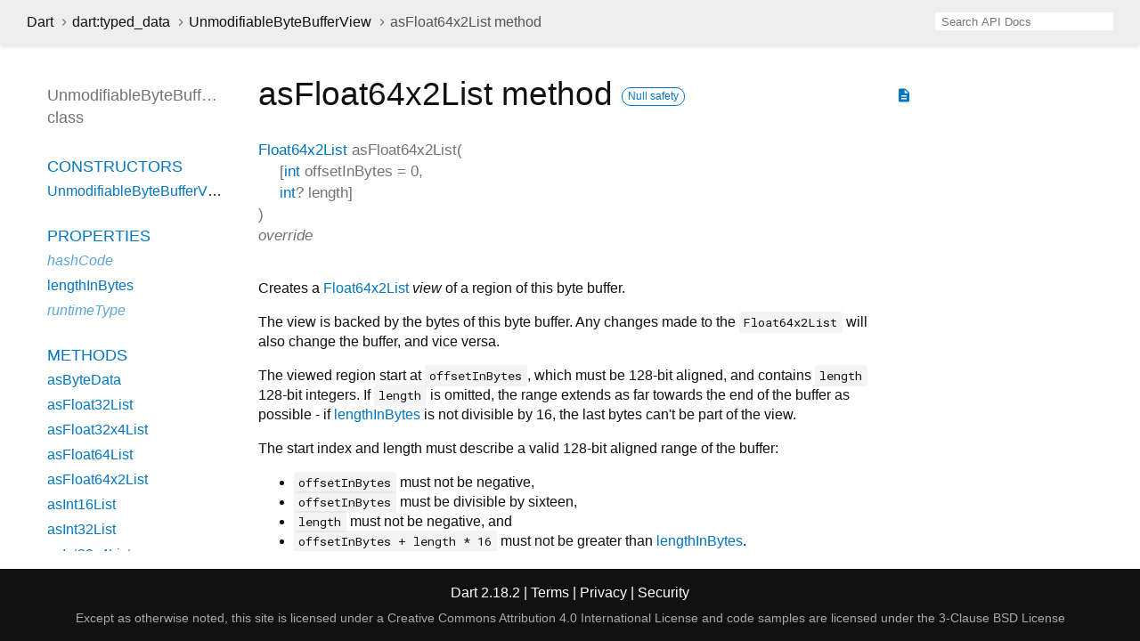

--- FILE ---
content_type: text/html
request_url: https://api.dart.dev/stable/2.18.2/dart-typed_data/UnmodifiableByteBufferView/asFloat64x2List.html
body_size: 2415
content:
<!DOCTYPE html>
<html lang="en">
<head>
  <meta charset="utf-8">
  <meta http-equiv="X-UA-Compatible" content="IE=edge">
  <meta name="viewport" content="width=device-width, height=device-height, initial-scale=1, user-scalable=no">
  <meta name="description" content="API docs for the asFloat64x2List method from the UnmodifiableByteBufferView class, for the Dart programming language.">
  <title>asFloat64x2List method - UnmodifiableByteBufferView class - dart:typed_data library - Dart API</title>
  <link rel="canonical" href="https://api.dart.dev/">


  
  <link rel="preconnect" href="https://fonts.gstatic.com">
  <link href="https://fonts.googleapis.com/css2?family=Roboto+Mono:ital,wght@0,300;0,400;0,500;0,700;1,400&amp;display=swap" rel="stylesheet">
  <link href="https://fonts.googleapis.com/icon?family=Material+Icons" rel="stylesheet">
  
  <link rel="stylesheet" href="../../static-assets/github.css?v1">
  <link rel="stylesheet" href="../../static-assets/styles.css?v1">
  <link rel="icon" href="../../static-assets/favicon.png?v1">

  
<!-- Google tag (gtag.js) -->
<script async src="https://www.googletagmanager.com/gtag/js?id=G-VVQ8908SJ5"></script>
<script>
window.dataLayer = window.dataLayer || [];
function gtag(){dataLayer.push(arguments);}
gtag('js', new Date());

gtag('config', 'G-VVQ8908SJ5');
</script>
<link rel="preconnect" href="https://fonts.googleapis.com">
<link rel="preconnect" href="https://fonts.gstatic.com" crossorigin>
<link rel="preload" href="https://fonts.googleapis.com/css2?family=Google+Sans+Text:wght@400&family=Google+Sans:wght@500&display=swap" as="style">
<link rel="stylesheet" href="https://fonts.googleapis.com/css2?family=Google+Sans+Text:wght@400&family=Google+Sans:wght@500&display=swap">
<link rel="stylesheet" href="https://www.gstatic.com/glue/cookienotificationbar/cookienotificationbar.min.css">
</head>


<body data-base-href="../../" data-using-base-href="false">

<div id="overlay-under-drawer"></div>

<header id="title">
  <button id="sidenav-left-toggle" type="button">&nbsp;</button>
  <ol class="breadcrumbs gt-separated dark hidden-xs">
    <li><a href="../../index.html">Dart</a></li>
    <li><a href="../../dart-typed_data/dart-typed_data-library.html">dart:typed_data</a></li>
    <li><a href="../../dart-typed_data/UnmodifiableByteBufferView-class.html">UnmodifiableByteBufferView</a></li>
    <li class="self-crumb">asFloat64x2List method</li>
  </ol>
  <div class="self-name">asFloat64x2List</div>
  <form class="search navbar-right" role="search">
    <input type="text" id="search-box" autocomplete="off" disabled class="form-control typeahead" placeholder="Loading search...">
  </form>
</header>

<main>


  <div id="dartdoc-main-content" class="main-content">
      <div>
  <div id="external-links" class="btn-group"><a title="View source code" class="source-link" href="https://github.com/dart-lang/sdk/blob/317ad8967414ef8e5e2fca7557ec4cff4c6c9df1/sdk/lib/typed_data/unmodifiable_typed_data.dart#L59"><i class="material-icons">description</i></a></div>
<h1><span class="kind-method">asFloat64x2List</span> method 
    <a href="https://dart.dev/null-safety" class="feature feature-null-safety" title="Supports the null safety language feature.">Null safety</a>
</h1></div>

    <section class="multi-line-signature">
      

<span class="returntype"><a href="../../dart-typed_data/Float64x2List-class.html">Float64x2List</a></span>
<span class="name ">asFloat64x2List</span>(<wbr><ol class="parameter-list"><li><span class="parameter" id="asFloat64x2List-param-offsetInBytes">[<span class="type-annotation"><a href="../../dart-core/int-class.html">int</a></span> <span class="parameter-name">offsetInBytes</span> = <span class="default-value">0</span>, </span></li>
<li><span class="parameter" id="asFloat64x2List-param-length"><span class="type-annotation"><a href="../../dart-core/int-class.html">int</a>?</span> <span class="parameter-name">length</span>]</span></li>
</ol>)

      <div class="features">override</div>

    </section>
    
<section class="desc markdown">
  <p>Creates a <a href="../../dart-typed_data/Float64x2List-class.html">Float64x2List</a> <em>view</em> of a region of this byte buffer.</p>
<p>The view is backed by the bytes of this byte buffer.
Any changes made to the <code>Float64x2List</code> will also change the buffer,
and vice versa.</p>
<p>The viewed region start at <code>offsetInBytes</code>, which must be 128-bit aligned,
and contains <code>length</code> 128-bit integers.
If <code>length</code> is omitted, the range extends as far towards the end of
the buffer as possible -
if <a href="../../dart-typed_data/UnmodifiableByteBufferView/lengthInBytes.html">lengthInBytes</a> is not divisible by 16, the last bytes can't be part
of the view.</p>
<p>The start index and length must describe a valid 128-bit aligned range
of the buffer:</p>
<ul>
<li><code>offsetInBytes</code> must not be negative,</li>
<li><code>offsetInBytes</code> must be divisible by sixteen,</li>
<li><code>length</code> must not be negative, and</li>
<li><code>offsetInBytes + length * 16</code> must not be greater than <a href="../../dart-typed_data/UnmodifiableByteBufferView/lengthInBytes.html">lengthInBytes</a>.</li>
</ul>
</section>


    
<section class="summary source-code" id="source">
  <h2><span>Implementation</span></h2>
  <pre class="language-dart"><code class="language-dart">Float64x2List asFloat64x2List([int offsetInBytes = 0, int? length]) =&gt;
    new UnmodifiableFloat64x2ListView(
        _data.asFloat64x2List(offsetInBytes, length));</code></pre>
</section>


  </div> <!-- /.main-content -->

  <div id="dartdoc-sidebar-left" class="sidebar sidebar-offcanvas-left">
    <header id="header-search-sidebar" class="hidden-l">
  <form class="search-sidebar" role="search">
    <input type="text" id="search-sidebar" autocomplete="off" disabled class="form-control typeahead" placeholder="Loading search...">
  </form>
</header>

<ol class="breadcrumbs gt-separated dark hidden-l" id="sidebar-nav">
  <li><a href="../../index.html">Dart</a></li>
  <li><a href="../../dart-typed_data/dart-typed_data-library.html">dart:typed_data</a></li>
  <li><a href="../../dart-typed_data/UnmodifiableByteBufferView-class.html">UnmodifiableByteBufferView</a></li>
  <li class="self-crumb">asFloat64x2List method</li>
</ol>


    <h5>UnmodifiableByteBufferView class</h5>
    <ol>

        <li class="section-title"><a href="../../dart-typed_data/UnmodifiableByteBufferView-class.html#constructors">Constructors</a></li>
          <li><a href="../../dart-typed_data/UnmodifiableByteBufferView/UnmodifiableByteBufferView.html">UnmodifiableByteBufferView</a></li>


    <li class="section-title">
      <a href="../../dart-typed_data/UnmodifiableByteBufferView-class.html#instance-properties">Properties</a>
    </li>
    <li class="inherited"><a href="../../dart-core/Object/hashCode.html">hashCode</a></li>
    <li><a href="../../dart-typed_data/UnmodifiableByteBufferView/lengthInBytes.html">lengthInBytes</a></li>
    <li class="inherited"><a href="../../dart-core/Object/runtimeType.html">runtimeType</a></li>

    <li class="section-title"><a href="../../dart-typed_data/UnmodifiableByteBufferView-class.html#instance-methods">Methods</a></li>
    <li><a href="../../dart-typed_data/UnmodifiableByteBufferView/asByteData.html">asByteData</a></li>
    <li><a href="../../dart-typed_data/UnmodifiableByteBufferView/asFloat32List.html">asFloat32List</a></li>
    <li><a href="../../dart-typed_data/UnmodifiableByteBufferView/asFloat32x4List.html">asFloat32x4List</a></li>
    <li><a href="../../dart-typed_data/UnmodifiableByteBufferView/asFloat64List.html">asFloat64List</a></li>
    <li><a href="../../dart-typed_data/UnmodifiableByteBufferView/asFloat64x2List.html">asFloat64x2List</a></li>
    <li><a href="../../dart-typed_data/UnmodifiableByteBufferView/asInt16List.html">asInt16List</a></li>
    <li><a href="../../dart-typed_data/UnmodifiableByteBufferView/asInt32List.html">asInt32List</a></li>
    <li><a href="../../dart-typed_data/UnmodifiableByteBufferView/asInt32x4List.html">asInt32x4List</a></li>
    <li><a href="../../dart-typed_data/UnmodifiableByteBufferView/asInt64List.html">asInt64List</a></li>
    <li><a href="../../dart-typed_data/UnmodifiableByteBufferView/asInt8List.html">asInt8List</a></li>
    <li><a href="../../dart-typed_data/UnmodifiableByteBufferView/asUint16List.html">asUint16List</a></li>
    <li><a href="../../dart-typed_data/UnmodifiableByteBufferView/asUint32List.html">asUint32List</a></li>
    <li><a href="../../dart-typed_data/UnmodifiableByteBufferView/asUint64List.html">asUint64List</a></li>
    <li><a href="../../dart-typed_data/UnmodifiableByteBufferView/asUint8ClampedList.html">asUint8ClampedList</a></li>
    <li><a href="../../dart-typed_data/UnmodifiableByteBufferView/asUint8List.html">asUint8List</a></li>
    <li class="inherited"><a href="../../dart-core/Object/noSuchMethod.html">noSuchMethod</a></li>
    <li class="inherited"><a href="../../dart-core/Object/toString.html">toString</a></li>

    <li class="section-title inherited"><a href="../../dart-typed_data/UnmodifiableByteBufferView-class.html#operators">Operators</a></li>
    <li class="inherited"><a href="../../dart-core/Object/operator_equals.html">operator ==</a></li>




</ol>

  </div><!--/.sidebar-offcanvas-->

  <div id="dartdoc-sidebar-right" class="sidebar sidebar-offcanvas-right">
  </div><!--/.sidebar-offcanvas-->

</main>

<footer>
  <span class="no-break">
    Dart
      2.18.2
  </span>
  <span class="glue-footer">
    <span class="no-break">
      | <a href="https://dart.dev/terms" title="Terms of use">Terms</a>
    </span>
    <span class="no-break">
      | <a href="https://policies.google.com/privacy" target="_blank" rel="noopener" title="Privacy policy" class="no-automatic-external">Privacy</a>
    </span>
    <span class="no-break">
      | <a href="https://dart.dev/security" title="Security philosophy and practices">Security</a>
    </span>

    <div class="copyright" style="font-size: 0.9em; color: darkgrey; margin-top: 0.5em;">
      Except as otherwise noted, this site is licensed under a
      <a style="color: darkgrey;" href="https://creativecommons.org/licenses/by/4.0/">
        Creative Commons Attribution 4.0 International License</a>
      and code samples are licensed under the
      <a style="color: darkgrey;" href="https://opensource.org/licenses/BSD-3-Clause" class="no-automatic-external">
        3-Clause BSD License</a>
    </div>
  </span>
</footer>



<script src="../../static-assets/highlight.pack.js?v1"></script>
<script src="../../static-assets/docs.dart.js"></script>










<button aria-hidden="true" class="glue-footer__link glue-cookie-notification-bar-control">
  Cookies management controls
</button>
<script src="https://www.gstatic.com/glue/cookienotificationbar/cookienotificationbar.min.js" data-glue-cookie-notification-bar-category="2B">
</script>
    </body></html>

--- FILE ---
content_type: text/css
request_url: https://www.gstatic.com/glue/cookienotificationbar/cookienotificationbar.min.css
body_size: 880
content:
.glue-cookie-notification-bar__accept,.glue-cookie-notification-bar__reject{font-size:1rem;line-height:1.5;-moz-osx-font-smoothing:grayscale;-webkit-font-smoothing:antialiased;text-rendering:optimizeLegibility;-webkit-align-content:center;-ms-flex-line-pack:center;align-content:center;-webkit-box-align:center;-webkit-align-items:center;-moz-box-align:center;-ms-flex-align:center;align-items:center;-webkit-align-self:flex-start;-ms-flex-item-align:start;align-self:flex-start;border:1px solid transparent;border-radius:48px;display:-webkit-inline-box;display:-webkit-inline-flex;display:-moz-inline-box;display:-ms-inline-flexbox;display:inline-flex;-webkit-box-orient:horizontal;-webkit-box-direction:normal;-webkit-flex-flow:row nowrap;-moz-box-orient:horizontal;-moz-box-direction:normal;-ms-flex-flow:row nowrap;flex-flow:row nowrap;font-family:Google Sans,Arial,Helvetica,sans-serif;font-weight:500;-webkit-justify-content:space-around;-ms-flex-pack:distribute;justify-content:space-around;letter-spacing:.5px;margin:8px 0;max-width:380px;min-height:48px;min-width:96px;overflow:hidden;padding:12px 24px 12px 24px;text-align:center;text-decoration:none;-webkit-transition:background-color .2s,box-shadow .2s,color .2s;transition:background-color .2s,box-shadow .2s,color .2s;vertical-align:middle}[lang=ar] .glue-cookie-notification-bar__accept,[lang=ar] .glue-cookie-notification-bar__reject{font-family:Google Sans,Google Sans Arabic,Arial,Helvetica,sans-serif}[lang=ja] .glue-cookie-notification-bar__accept,[lang=ja] .glue-cookie-notification-bar__reject{font-family:Google Sans,Google Sans Japanese,Noto Sans JP,Arial,Helvetica,sans-serif}[lang=ko] .glue-cookie-notification-bar__accept,[lang=ko] .glue-cookie-notification-bar__reject{font-family:Google Sans,Google Sans Korean,Noto Sans KR,Arial,Helvetica,sans-serif}[lang=zh-CN] .glue-cookie-notification-bar__accept,[lang=zh-CN] .glue-cookie-notification-bar__reject{font-family:Google Sans,Google Sans Simplified Chinese,Noto Sans SC,Arial,Helvetica,sans-serif}[lang=zh-TW] .glue-cookie-notification-bar__accept,[lang=zh-TW] .glue-cookie-notification-bar__reject{font-family:Google Sans,Google Sans Traditional Chinese,Noto Sans TC,Arial,Helvetica,sans-serif}@media (-ms-high-contrast:active),(forced-colors:active){.glue-cookie-notification-bar__accept,.glue-cookie-notification-bar__reject{-webkit-transition:none;transition:none}}.glue-cookie-notification-bar__accept:focus,.glue-cookie-notification-bar__reject:focus{outline:2px solid transparent;-webkit-transition:none;transition:none}.glue-cookie-notification-bar__accept,.glue-cookie-notification-bar__reject{background-color:#1a73e8;color:#fff}@media (-ms-high-contrast:active),(forced-colors:active){.glue-cookie-notification-bar__accept,.glue-cookie-notification-bar__reject{forced-color-adjust:none;background:buttonText;border-color:buttonFace;color:buttonFace}.glue-cookie-notification-bar__accept svg,.glue-cookie-notification-bar__reject svg{fill:buttonFace}}.glue-cookie-notification-bar__accept:visited,.glue-cookie-notification-bar__reject:visited{background-color:#1a73e8;color:#fff}@media (-ms-high-contrast:active),(forced-colors:active){.glue-cookie-notification-bar__accept:visited,.glue-cookie-notification-bar__reject:visited{forced-color-adjust:none;background:buttonText;border-color:buttonFace;color:buttonFace}.glue-cookie-notification-bar__accept:visited svg,.glue-cookie-notification-bar__reject:visited svg{fill:buttonFace}}.glue-cookie-notification-bar__accept:hover,.glue-cookie-notification-bar__reject:hover{background-color:#185abc;box-shadow:0 1px 2px 0 rgba(60,64,67,.3),0 1px 3px 1px rgba(60,64,67,.15)}@media (-ms-high-contrast:active),(forced-colors:active){.glue-cookie-notification-bar__accept:hover,.glue-cookie-notification-bar__reject:hover{forced-color-adjust:none;background:buttonFace;border-color:buttonText;color:buttonText}.glue-cookie-notification-bar__accept:hover svg,.glue-cookie-notification-bar__reject:hover svg{fill:buttonText}}.glue-cookie-notification-bar__accept:focus,.glue-cookie-notification-bar__reject:focus{background-color:#185abc;border-color:#fff;box-shadow:0 0 0 2px #185abc}@media (-ms-high-contrast:active),(forced-colors:active){.glue-cookie-notification-bar__accept:focus,.glue-cookie-notification-bar__reject:focus{forced-color-adjust:none;background:buttonFace;border-color:buttonText;color:buttonText;outline:2px solid highlight}.glue-cookie-notification-bar__accept:focus svg,.glue-cookie-notification-bar__reject:focus svg{fill:buttonText}}.glue-cookie-notification-bar__accept:active,.glue-cookie-notification-bar__reject:active{background-color:#185abc;border:1px solid transparent;box-shadow:0 1px 2px 0 rgba(60,64,67,.3),0 2px 6px 2px rgba(60,64,67,.15)}@media (-ms-high-contrast:active),(forced-colors:active){.glue-cookie-notification-bar__accept:active,.glue-cookie-notification-bar__reject:active{forced-color-adjust:none;background:buttonFace;border-color:buttonText;color:buttonText}.glue-cookie-notification-bar__accept:active svg,.glue-cookie-notification-bar__reject:active svg{fill:buttonText}}.glue-cookie-notification-bar__more{background:transparent;border-radius:4px;color:#1a73e8;display:inline;overflow:hidden;text-decoration:underline;-webkit-transition:background-color .2s,color .2s;transition:background-color .2s,color .2s}.glue-cookie-notification-bar__more:active,.glue-cookie-notification-bar__more:focus,.glue-cookie-notification-bar__more:hover{color:#174ea6}.glue-cookie-notification-bar__more:visited{color:#681da8}.glue-cookie-notification-bar__more:active,.glue-cookie-notification-bar__more:focus,.glue-cookie-notification-bar__more:hover{cursor:pointer;outline:none}.glue-cookie-notification-bar__more:hover{background-color:rgba(26,115,232,.04)}.glue-cookie-notification-bar__more:focus{outline:2px solid transparent;background-color:rgba(26,115,232,.12);box-shadow:0 0 0 2px #1a73e8;z-index:1}.glue-cookie-notification-bar__more:active{background-color:rgba(26,115,232,.1);box-shadow:none;outline:2px auto Highlight;outline:5px auto -webkit-focus-ring-color}.glue-cookie-notification-bar__more img{border:0}.glue-cookie-notification-bar{box-shadow:0 2px 3px 0 rgba(60,64,67,.3),0 6px 10px 4px rgba(60,64,67,.15);background:#fff;bottom:0;-moz-box-sizing:border-box;box-sizing:border-box;display:grid;font-size:1rem;grid-gap:8px;grid-template-columns:auto auto;left:0;padding:8px;position:fixed;width:100%;z-index:1000}.glue-cookie-notification-bar[aria-hidden=true]{display:none}@media (min-width:600px){.glue-cookie-notification-bar{grid-template-columns:1fr auto;justify-items:flex-end}}@media (min-width:1024px){.glue-cookie-notification-bar{grid-template-columns:1fr auto auto}}@media (-ms-high-contrast:active),(forced-colors:active){.glue-cookie-notification-bar{border-top:1px solid transparent}}@media print{.glue-cookie-notification-bar{display:none}}.glue-cookie-notification-bar__text{font-family:Google Sans Text,Roboto,Arial,Helvetica,sans-serif;font-size:1.125em;line-height:1.5555555556;font-weight:400;letter-spacing:normal;align-self:center;color:#5f6368;grid-column:span 2;justify-self:flex-start;margin:0;padding:4px 12px}[lang=ar] .glue-cookie-notification-bar__text{font-family:Google Sans Text,Google Sans Arabic,Roboto,Arial,Helvetica,sans-serif}[lang=ja] .glue-cookie-notification-bar__text{font-family:Google Sans Text,Google Sans Japanese,Noto Sans JP,Roboto,Arial,Helvetica,sans-serif}[lang=ko] .glue-cookie-notification-bar__text{font-family:Google Sans Text,Google Sans Korean,Noto Sans KR,Roboto,Arial,Helvetica,sans-serif}[lang=zh-CN] .glue-cookie-notification-bar__text{font-family:Google Sans Text,Google Sans Simplified Chinese,Noto Sans SC,Roboto,Arial,Helvetica,sans-serif}[lang=zh-TW] .glue-cookie-notification-bar__text{font-family:Google Sans Text,Google Sans Traditional Chinese,Noto Sans TC,Roboto,Arial,Helvetica,sans-serif}@media (min-width:1024px){.glue-cookie-notification-bar__text{grid-column:span 1}}.glue-cookie-notification-bar__text,.glue-cookie-notification-bar__text *{-moz-osx-font-smoothing:initial;-webkit-font-smoothing:initial;text-rendering:auto}.glue-cookie-notification-bar__more{border-bottom:0;font-weight:inherit;letter-spacing:inherit}.glue-cookie-notification-bar__accept,.glue-cookie-notification-bar__reject{font-size:1em;cursor:pointer;margin:auto 0 0;max-width:unset}.glue-cookie-notification-bar__accept:last-child{grid-column:span 2}.glue-cookie-notification-bar-control[aria-hidden=true]{display:none}button.glue-cookie-notification-bar-control.glue-footer__link{-moz-appearance:none;-webkit-appearance:none;appearance:none;border:0;border-radius:4px;padding:0}@media (-ms-high-contrast:active),(forced-colors:active){button.glue-cookie-notification-bar-control.glue-footer__link{color:linkText}button.glue-cookie-notification-bar-control.glue-footer__link:focus{outline:2px solid transparent}}.glue-footer__global-links-list-item[aria-hidden=true],.h-c-footer__global-links-list-item[aria-hidden=true]{display:none}

--- FILE ---
content_type: text/javascript
request_url: https://api.dart.dev/stable/2.18.2/static-assets/docs.dart.js
body_size: 55098
content:
(function dartProgram(){function copyProperties(a,b){var s=Object.keys(a)
for(var r=0;r<s.length;r++){var q=s[r]
b[q]=a[q]}}function mixinPropertiesHard(a,b){var s=Object.keys(a)
for(var r=0;r<s.length;r++){var q=s[r]
if(!b.hasOwnProperty(q))b[q]=a[q]}}function mixinPropertiesEasy(a,b){Object.assign(b,a)}var z=function(){var s=function(){}
s.prototype={p:{}}
var r=new s()
if(!(r.__proto__&&r.__proto__.p===s.prototype.p))return false
try{if(typeof navigator!="undefined"&&typeof navigator.userAgent=="string"&&navigator.userAgent.indexOf("Chrome/")>=0)return true
if(typeof version=="function"&&version.length==0){var q=version()
if(/^\d+\.\d+\.\d+\.\d+$/.test(q))return true}}catch(p){}return false}()
function inherit(a,b){a.prototype.constructor=a
a.prototype["$i"+a.name]=a
if(b!=null){if(z){a.prototype.__proto__=b.prototype
return}var s=Object.create(b.prototype)
copyProperties(a.prototype,s)
a.prototype=s}}function inheritMany(a,b){for(var s=0;s<b.length;s++)inherit(b[s],a)}function mixinEasy(a,b){mixinPropertiesEasy(b.prototype,a.prototype)
a.prototype.constructor=a}function mixinHard(a,b){mixinPropertiesHard(b.prototype,a.prototype)
a.prototype.constructor=a}function lazyOld(a,b,c,d){var s=a
a[b]=s
a[c]=function(){a[c]=function(){A.n3(b)}
var r
var q=d
try{if(a[b]===s){r=a[b]=q
r=a[b]=d()}else r=a[b]}finally{if(r===q)a[b]=null
a[c]=function(){return this[b]}}return r}}function lazy(a,b,c,d){var s=a
a[b]=s
a[c]=function(){if(a[b]===s)a[b]=d()
a[c]=function(){return this[b]}
return a[b]}}function lazyFinal(a,b,c,d){var s=a
a[b]=s
a[c]=function(){if(a[b]===s){var r=d()
if(a[b]!==s)A.n4(b)
a[b]=r}var q=a[b]
a[c]=function(){return q}
return q}}function makeConstList(a){a.immutable$list=Array
a.fixed$length=Array
return a}function convertToFastObject(a){function t(){}t.prototype=a
new t()
return a}function convertAllToFastObject(a){for(var s=0;s<a.length;++s)convertToFastObject(a[s])}var y=0
function instanceTearOffGetter(a,b){var s=null
return a?function(c){if(s===null)s=A.iP(b)
return new s(c,this)}:function(){if(s===null)s=A.iP(b)
return new s(this,null)}}function staticTearOffGetter(a){var s=null
return function(){if(s===null)s=A.iP(a).prototype
return s}}var x=0
function tearOffParameters(a,b,c,d,e,f,g,h,i,j){if(typeof h=="number")h+=x
return{co:a,iS:b,iI:c,rC:d,dV:e,cs:f,fs:g,fT:h,aI:i||0,nDA:j}}function installStaticTearOff(a,b,c,d,e,f,g,h){var s=tearOffParameters(a,true,false,c,d,e,f,g,h,false)
var r=staticTearOffGetter(s)
a[b]=r}function installInstanceTearOff(a,b,c,d,e,f,g,h,i,j){c=!!c
var s=tearOffParameters(a,false,c,d,e,f,g,h,i,!!j)
var r=instanceTearOffGetter(c,s)
a[b]=r}function setOrUpdateInterceptorsByTag(a){var s=v.interceptorsByTag
if(!s){v.interceptorsByTag=a
return}copyProperties(a,s)}function setOrUpdateLeafTags(a){var s=v.leafTags
if(!s){v.leafTags=a
return}copyProperties(a,s)}function updateTypes(a){var s=v.types
var r=s.length
s.push.apply(s,a)
return r}function updateHolder(a,b){copyProperties(b,a)
return a}var hunkHelpers=function(){var s=function(a,b,c,d,e){return function(f,g,h,i){return installInstanceTearOff(f,g,a,b,c,d,[h],i,e,false)}},r=function(a,b,c,d){return function(e,f,g,h){return installStaticTearOff(e,f,a,b,c,[g],h,d)}}
return{inherit:inherit,inheritMany:inheritMany,mixin:mixinEasy,mixinHard:mixinHard,installStaticTearOff:installStaticTearOff,installInstanceTearOff:installInstanceTearOff,_instance_0u:s(0,0,null,["$0"],0),_instance_1u:s(0,1,null,["$1"],0),_instance_2u:s(0,2,null,["$2"],0),_instance_0i:s(1,0,null,["$0"],0),_instance_1i:s(1,1,null,["$1"],0),_instance_2i:s(1,2,null,["$2"],0),_static_0:r(0,null,["$0"],0),_static_1:r(1,null,["$1"],0),_static_2:r(2,null,["$2"],0),makeConstList:makeConstList,lazy:lazy,lazyFinal:lazyFinal,lazyOld:lazyOld,updateHolder:updateHolder,convertToFastObject:convertToFastObject,updateTypes:updateTypes,setOrUpdateInterceptorsByTag:setOrUpdateInterceptorsByTag,setOrUpdateLeafTags:setOrUpdateLeafTags}}()
function initializeDeferredHunk(a){x=v.types.length
a(hunkHelpers,v,w,$)}var A={it:function it(){},
kB(a,b,c){if(b.l("f<0>").b(a))return new A.ce(a,b.l("@<0>").G(c).l("ce<1,2>"))
return new A.aO(a,b.l("@<0>").G(c).l("aO<1,2>"))},
ja(a){return new A.d9("Field '"+a+"' has been assigned during initialization.")},
hU(a){var s,r=a^48
if(r<=9)return r
s=a|32
if(97<=s&&s<=102)return s-87
return-1},
fM(a,b){a=a+b&536870911
a=a+((a&524287)<<10)&536870911
return a^a>>>6},
lf(a){a=a+((a&67108863)<<3)&536870911
a^=a>>>11
return a+((a&16383)<<15)&536870911},
bC(a,b,c){return a},
kX(a,b,c,d){if(t.O.b(a))return new A.bL(a,b,c.l("@<0>").G(d).l("bL<1,2>"))
return new A.aY(a,b,c.l("@<0>").G(d).l("aY<1,2>"))},
is(){return new A.bm("No element")},
kP(){return new A.bm("Too many elements")},
le(a,b){A.dw(a,0,J.ap(a)-1,b)},
dw(a,b,c,d){if(c-b<=32)A.ld(a,b,c,d)
else A.lc(a,b,c,d)},
ld(a,b,c,d){var s,r,q,p,o
for(s=b+1,r=J.b6(a);s<=c;++s){q=r.h(a,s)
p=s
while(!0){if(!(p>b&&d.$2(r.h(a,p-1),q)>0))break
o=p-1
r.i(a,p,r.h(a,o))
p=o}r.i(a,p,q)}},
lc(a3,a4,a5,a6){var s,r,q,p,o,n,m,l,k,j,i=B.c.au(a5-a4+1,6),h=a4+i,g=a5-i,f=B.c.au(a4+a5,2),e=f-i,d=f+i,c=J.b6(a3),b=c.h(a3,h),a=c.h(a3,e),a0=c.h(a3,f),a1=c.h(a3,d),a2=c.h(a3,g)
if(a6.$2(b,a)>0){s=a
a=b
b=s}if(a6.$2(a1,a2)>0){s=a2
a2=a1
a1=s}if(a6.$2(b,a0)>0){s=a0
a0=b
b=s}if(a6.$2(a,a0)>0){s=a0
a0=a
a=s}if(a6.$2(b,a1)>0){s=a1
a1=b
b=s}if(a6.$2(a0,a1)>0){s=a1
a1=a0
a0=s}if(a6.$2(a,a2)>0){s=a2
a2=a
a=s}if(a6.$2(a,a0)>0){s=a0
a0=a
a=s}if(a6.$2(a1,a2)>0){s=a2
a2=a1
a1=s}c.i(a3,h,b)
c.i(a3,f,a0)
c.i(a3,g,a2)
c.i(a3,e,c.h(a3,a4))
c.i(a3,d,c.h(a3,a5))
r=a4+1
q=a5-1
if(J.ba(a6.$2(a,a1),0)){for(p=r;p<=q;++p){o=c.h(a3,p)
n=a6.$2(o,a)
if(n===0)continue
if(n<0){if(p!==r){c.i(a3,p,c.h(a3,r))
c.i(a3,r,o)}++r}else for(;!0;){n=a6.$2(c.h(a3,q),a)
if(n>0){--q
continue}else{m=q-1
if(n<0){c.i(a3,p,c.h(a3,r))
l=r+1
c.i(a3,r,c.h(a3,q))
c.i(a3,q,o)
q=m
r=l
break}else{c.i(a3,p,c.h(a3,q))
c.i(a3,q,o)
q=m
break}}}}k=!0}else{for(p=r;p<=q;++p){o=c.h(a3,p)
if(a6.$2(o,a)<0){if(p!==r){c.i(a3,p,c.h(a3,r))
c.i(a3,r,o)}++r}else if(a6.$2(o,a1)>0)for(;!0;)if(a6.$2(c.h(a3,q),a1)>0){--q
if(q<p)break
continue}else{m=q-1
if(a6.$2(c.h(a3,q),a)<0){c.i(a3,p,c.h(a3,r))
l=r+1
c.i(a3,r,c.h(a3,q))
c.i(a3,q,o)
r=l}else{c.i(a3,p,c.h(a3,q))
c.i(a3,q,o)}q=m
break}}k=!1}j=r-1
c.i(a3,a4,c.h(a3,j))
c.i(a3,j,a)
j=q+1
c.i(a3,a5,c.h(a3,j))
c.i(a3,j,a1)
A.dw(a3,a4,r-2,a6)
A.dw(a3,q+2,a5,a6)
if(k)return
if(r<h&&q>g){for(;J.ba(a6.$2(c.h(a3,r),a),0);)++r
for(;J.ba(a6.$2(c.h(a3,q),a1),0);)--q
for(p=r;p<=q;++p){o=c.h(a3,p)
if(a6.$2(o,a)===0){if(p!==r){c.i(a3,p,c.h(a3,r))
c.i(a3,r,o)}++r}else if(a6.$2(o,a1)===0)for(;!0;)if(a6.$2(c.h(a3,q),a1)===0){--q
if(q<p)break
continue}else{m=q-1
if(a6.$2(c.h(a3,q),a)<0){c.i(a3,p,c.h(a3,r))
l=r+1
c.i(a3,r,c.h(a3,q))
c.i(a3,q,o)
r=l}else{c.i(a3,p,c.h(a3,q))
c.i(a3,q,o)}q=m
break}}A.dw(a3,r,q,a6)}else A.dw(a3,r,q,a6)},
aD:function aD(){},
cS:function cS(a,b){this.a=a
this.$ti=b},
aO:function aO(a,b){this.a=a
this.$ti=b},
ce:function ce(a,b){this.a=a
this.$ti=b},
cc:function cc(){},
a5:function a5(a,b){this.a=a
this.$ti=b},
d9:function d9(a){this.a=a},
cV:function cV(a){this.a=a},
fK:function fK(){},
f:function f(){},
a1:function a1(){},
bY:function bY(a,b){var _=this
_.a=a
_.b=b
_.c=0
_.d=null},
aY:function aY(a,b,c){this.a=a
this.b=b
this.$ti=c},
bL:function bL(a,b,c){this.a=a
this.b=b
this.$ti=c},
dc:function dc(a,b){this.a=null
this.b=a
this.c=b},
J:function J(a,b,c){this.a=a
this.b=b
this.$ti=c},
b3:function b3(a,b,c){this.a=a
this.b=b
this.$ti=c},
dP:function dP(a,b){this.a=a
this.b=b},
bO:function bO(){},
dM:function dM(){},
br:function br(){},
bn:function bn(a){this.a=a},
cD:function cD(){},
kH(){throw A.b(A.r("Cannot modify unmodifiable Map"))},
k8(a){var s=v.mangledGlobalNames[a]
if(s!=null)return s
return"minified:"+a},
k2(a,b){var s
if(b!=null){s=b.x
if(s!=null)return s}return t.p.b(a)},
p(a){var s
if(typeof a=="string")return a
if(typeof a=="number"){if(a!==0)return""+a}else if(!0===a)return"true"
else if(!1===a)return"false"
else if(a==null)return"null"
s=J.bc(a)
return s},
ds(a){var s,r=$.jg
if(r==null)r=$.jg=Symbol("identityHashCode")
s=a[r]
if(s==null){s=Math.random()*0x3fffffff|0
a[r]=s}return s},
jh(a,b){var s,r,q,p,o,n=null,m=/^\s*[+-]?((0x[a-f0-9]+)|(\d+)|([a-z0-9]+))\s*$/i.exec(a)
if(m==null)return n
s=m[3]
if(b==null){if(s!=null)return parseInt(a,10)
if(m[2]!=null)return parseInt(a,16)
return n}if(b<2||b>36)throw A.b(A.T(b,2,36,"radix",n))
if(b===10&&s!=null)return parseInt(a,10)
if(b<10||s==null){r=b<=10?47+b:86+b
q=m[1]
for(p=q.length,o=0;o<p;++o)if((B.a.p(q,o)|32)>r)return n}return parseInt(a,b)},
fI(a){return A.l_(a)},
l_(a){var s,r,q,p,o
if(a instanceof A.q)return A.Q(A.b8(a),null)
s=J.aI(a)
if(s===B.M||s===B.O||t.o.b(a)){r=B.l(a)
q=r!=="Object"&&r!==""
if(q)return r
p=a.constructor
if(typeof p=="function"){o=p.name
if(typeof o=="string")q=o!=="Object"&&o!==""
else q=!1
if(q)return o}}return A.Q(A.b8(a),null)},
l8(a,b,c){var s,r,q,p
if(c<=500&&b===0&&c===a.length)return String.fromCharCode.apply(null,a)
for(s=b,r="";s<c;s=q){q=s+500
p=q<c?q:c
r+=String.fromCharCode.apply(null,a.subarray(s,p))}return r},
ay(a){var s
if(0<=a){if(a<=65535)return String.fromCharCode(a)
if(a<=1114111){s=a-65536
return String.fromCharCode((B.c.a1(s,10)|55296)>>>0,s&1023|56320)}}throw A.b(A.T(a,0,1114111,null,null))},
b0(a){if(a.date===void 0)a.date=new Date(a.a)
return a.date},
l7(a){var s=A.b0(a).getFullYear()+0
return s},
l5(a){var s=A.b0(a).getMonth()+1
return s},
l1(a){var s=A.b0(a).getDate()+0
return s},
l2(a){var s=A.b0(a).getHours()+0
return s},
l4(a){var s=A.b0(a).getMinutes()+0
return s},
l6(a){var s=A.b0(a).getSeconds()+0
return s},
l3(a){var s=A.b0(a).getMilliseconds()+0
return s},
ax(a,b,c){var s,r,q={}
q.a=0
s=[]
r=[]
q.a=b.length
B.b.I(s,b)
q.b=""
if(c!=null&&c.a!==0)c.v(0,new A.fH(q,r,s))
return J.kx(a,new A.fn(B.Z,0,s,r,0))},
l0(a,b,c){var s,r,q=c==null||c.a===0
if(q){s=b.length
if(s===0){if(!!a.$0)return a.$0()}else if(s===1){if(!!a.$1)return a.$1(b[0])}else if(s===2){if(!!a.$2)return a.$2(b[0],b[1])}else if(s===3){if(!!a.$3)return a.$3(b[0],b[1],b[2])}else if(s===4){if(!!a.$4)return a.$4(b[0],b[1],b[2],b[3])}else if(s===5)if(!!a.$5)return a.$5(b[0],b[1],b[2],b[3],b[4])
r=a[""+"$"+s]
if(r!=null)return r.apply(a,b)}return A.kZ(a,b,c)},
kZ(a,b,c){var s,r,q,p,o,n,m,l,k,j,i,h,g,f=b.length,e=a.$R
if(f<e)return A.ax(a,b,c)
s=a.$D
r=s==null
q=!r?s():null
p=J.aI(a)
o=p.$C
if(typeof o=="string")o=p[o]
if(r){if(c!=null&&c.a!==0)return A.ax(a,b,c)
if(f===e)return o.apply(a,b)
return A.ax(a,b,c)}if(Array.isArray(q)){if(c!=null&&c.a!==0)return A.ax(a,b,c)
n=e+q.length
if(f>n)return A.ax(a,b,null)
if(f<n){m=q.slice(f-e)
l=A.fu(b,!0,t.z)
B.b.I(l,m)}else l=b
return o.apply(a,l)}else{if(f>e)return A.ax(a,b,c)
l=A.fu(b,!0,t.z)
k=Object.keys(q)
if(c==null)for(r=k.length,j=0;j<k.length;k.length===r||(0,A.b9)(k),++j){i=q[k[j]]
if(B.o===i)return A.ax(a,l,c)
l.push(i)}else{for(r=k.length,h=0,j=0;j<k.length;k.length===r||(0,A.b9)(k),++j){g=k[j]
if(c.U(0,g)){++h
l.push(c.h(0,g))}else{i=q[g]
if(B.o===i)return A.ax(a,l,c)
l.push(i)}}if(h!==c.a)return A.ax(a,l,c)}return o.apply(a,l)}},
cI(a,b){var s,r="index"
if(!A.iL(b))return new A.Z(!0,b,r,null)
s=J.ap(a)
if(b<0||b>=s)return A.z(b,a,r,null,s)
return A.l9(b,r)},
mC(a){return new A.Z(!0,a,null,null)},
b(a){var s,r
if(a==null)a=new A.dm()
s=new Error()
s.dartException=a
r=A.n5
if("defineProperty" in Object){Object.defineProperty(s,"message",{get:r})
s.name=""}else s.toString=r
return s},
n5(){return J.bc(this.dartException)},
aK(a){throw A.b(a)},
b9(a){throw A.b(A.ar(a))},
ak(a){var s,r,q,p,o,n
a=A.k7(a.replace(String({}),"$receiver$"))
s=a.match(/\\\$[a-zA-Z]+\\\$/g)
if(s==null)s=A.n([],t.s)
r=s.indexOf("\\$arguments\\$")
q=s.indexOf("\\$argumentsExpr\\$")
p=s.indexOf("\\$expr\\$")
o=s.indexOf("\\$method\\$")
n=s.indexOf("\\$receiver\\$")
return new A.fP(a.replace(new RegExp("\\\\\\$arguments\\\\\\$","g"),"((?:x|[^x])*)").replace(new RegExp("\\\\\\$argumentsExpr\\\\\\$","g"),"((?:x|[^x])*)").replace(new RegExp("\\\\\\$expr\\\\\\$","g"),"((?:x|[^x])*)").replace(new RegExp("\\\\\\$method\\\\\\$","g"),"((?:x|[^x])*)").replace(new RegExp("\\\\\\$receiver\\\\\\$","g"),"((?:x|[^x])*)"),r,q,p,o,n)},
fQ(a){return function($expr$){var $argumentsExpr$="$arguments$"
try{$expr$.$method$($argumentsExpr$)}catch(s){return s.message}}(a)},
jo(a){return function($expr$){try{$expr$.$method$}catch(s){return s.message}}(a)},
iu(a,b){var s=b==null,r=s?null:b.method
return new A.d8(a,r,s?null:b.receiver)},
ao(a){if(a==null)return new A.fE(a)
if(a instanceof A.bN)return A.aJ(a,a.a)
if(typeof a!=="object")return a
if("dartException" in a)return A.aJ(a,a.dartException)
return A.mA(a)},
aJ(a,b){if(t.U.b(b))if(b.$thrownJsError==null)b.$thrownJsError=a
return b},
mA(a){var s,r,q,p,o,n,m,l,k,j,i,h,g,f,e=null
if(!("message" in a))return a
s=a.message
if("number" in a&&typeof a.number=="number"){r=a.number
q=r&65535
if((B.c.a1(r,16)&8191)===10)switch(q){case 438:return A.aJ(a,A.iu(A.p(s)+" (Error "+q+")",e))
case 445:case 5007:p=A.p(s)
return A.aJ(a,new A.c5(p+" (Error "+q+")",e))}}if(a instanceof TypeError){o=$.ka()
n=$.kb()
m=$.kc()
l=$.kd()
k=$.kg()
j=$.kh()
i=$.kf()
$.ke()
h=$.kj()
g=$.ki()
f=o.L(s)
if(f!=null)return A.aJ(a,A.iu(s,f))
else{f=n.L(s)
if(f!=null){f.method="call"
return A.aJ(a,A.iu(s,f))}else{f=m.L(s)
if(f==null){f=l.L(s)
if(f==null){f=k.L(s)
if(f==null){f=j.L(s)
if(f==null){f=i.L(s)
if(f==null){f=l.L(s)
if(f==null){f=h.L(s)
if(f==null){f=g.L(s)
p=f!=null}else p=!0}else p=!0}else p=!0}else p=!0}else p=!0}else p=!0}else p=!0
if(p)return A.aJ(a,new A.c5(s,f==null?e:f.method))}}return A.aJ(a,new A.dL(typeof s=="string"?s:""))}if(a instanceof RangeError){if(typeof s=="string"&&s.indexOf("call stack")!==-1)return new A.c8()
s=function(b){try{return String(b)}catch(d){}return null}(a)
return A.aJ(a,new A.Z(!1,e,e,typeof s=="string"?s.replace(/^RangeError:\s*/,""):s))}if(typeof InternalError=="function"&&a instanceof InternalError)if(typeof s=="string"&&s==="too much recursion")return new A.c8()
return a},
b7(a){var s
if(a instanceof A.bN)return a.b
if(a==null)return new A.cu(a)
s=a.$cachedTrace
if(s!=null)return s
return a.$cachedTrace=new A.cu(a)},
k3(a){if(a==null||typeof a!="object")return J.eZ(a)
else return A.ds(a)},
mS(a,b,c,d,e,f){switch(b){case 0:return a.$0()
case 1:return a.$1(c)
case 2:return a.$2(c,d)
case 3:return a.$3(c,d,e)
case 4:return a.$4(c,d,e,f)}throw A.b(new A.h7("Unsupported number of arguments for wrapped closure"))},
bD(a,b){var s
if(a==null)return null
s=a.$identity
if(!!s)return s
s=function(c,d,e){return function(f,g,h,i){return e(c,d,f,g,h,i)}}(a,b,A.mS)
a.$identity=s
return s},
kG(a2){var s,r,q,p,o,n,m,l,k,j,i=a2.co,h=a2.iS,g=a2.iI,f=a2.nDA,e=a2.aI,d=a2.fs,c=a2.cs,b=d[0],a=c[0],a0=i[b],a1=a2.fT
a1.toString
s=h?Object.create(new A.dz().constructor.prototype):Object.create(new A.bf(null,null).constructor.prototype)
s.$initialize=s.constructor
if(h)r=function static_tear_off(){this.$initialize()}
else r=function tear_off(a3,a4){this.$initialize(a3,a4)}
s.constructor=r
r.prototype=s
s.$_name=b
s.$_target=a0
q=!h
if(q)p=A.j5(b,a0,g,f)
else{s.$static_name=b
p=a0}s.$S=A.kC(a1,h,g)
s[a]=p
for(o=p,n=1;n<d.length;++n){m=d[n]
if(typeof m=="string"){l=i[m]
k=m
m=l}else k=""
j=c[n]
if(j!=null){if(q)m=A.j5(k,m,g,f)
s[j]=m}if(n===e)o=m}s.$C=o
s.$R=a2.rC
s.$D=a2.dV
return r},
kC(a,b,c){if(typeof a=="number")return a
if(typeof a=="string"){if(b)throw A.b("Cannot compute signature for static tearoff.")
return function(d,e){return function(){return e(this,d)}}(a,A.kz)}throw A.b("Error in functionType of tearoff")},
kD(a,b,c,d){var s=A.j4
switch(b?-1:a){case 0:return function(e,f){return function(){return f(this)[e]()}}(c,s)
case 1:return function(e,f){return function(g){return f(this)[e](g)}}(c,s)
case 2:return function(e,f){return function(g,h){return f(this)[e](g,h)}}(c,s)
case 3:return function(e,f){return function(g,h,i){return f(this)[e](g,h,i)}}(c,s)
case 4:return function(e,f){return function(g,h,i,j){return f(this)[e](g,h,i,j)}}(c,s)
case 5:return function(e,f){return function(g,h,i,j,k){return f(this)[e](g,h,i,j,k)}}(c,s)
default:return function(e,f){return function(){return e.apply(f(this),arguments)}}(d,s)}},
j5(a,b,c,d){var s,r
if(c)return A.kF(a,b,d)
s=b.length
r=A.kD(s,d,a,b)
return r},
kE(a,b,c,d){var s=A.j4,r=A.kA
switch(b?-1:a){case 0:throw A.b(new A.du("Intercepted function with no arguments."))
case 1:return function(e,f,g){return function(){return f(this)[e](g(this))}}(c,r,s)
case 2:return function(e,f,g){return function(h){return f(this)[e](g(this),h)}}(c,r,s)
case 3:return function(e,f,g){return function(h,i){return f(this)[e](g(this),h,i)}}(c,r,s)
case 4:return function(e,f,g){return function(h,i,j){return f(this)[e](g(this),h,i,j)}}(c,r,s)
case 5:return function(e,f,g){return function(h,i,j,k){return f(this)[e](g(this),h,i,j,k)}}(c,r,s)
case 6:return function(e,f,g){return function(h,i,j,k,l){return f(this)[e](g(this),h,i,j,k,l)}}(c,r,s)
default:return function(e,f,g){return function(){var q=[g(this)]
Array.prototype.push.apply(q,arguments)
return e.apply(f(this),q)}}(d,r,s)}},
kF(a,b,c){var s,r
if($.j2==null)$.j2=A.j1("interceptor")
if($.j3==null)$.j3=A.j1("receiver")
s=b.length
r=A.kE(s,c,a,b)
return r},
iP(a){return A.kG(a)},
kz(a,b){return A.hv(v.typeUniverse,A.b8(a.a),b)},
j4(a){return a.a},
kA(a){return a.b},
j1(a){var s,r,q,p=new A.bf("receiver","interceptor"),o=J.j8(Object.getOwnPropertyNames(p))
for(s=o.length,r=0;r<s;++r){q=o[r]
if(p[q]===a)return q}throw A.b(A.aq("Field name "+a+" not found.",null))},
n3(a){throw A.b(new A.d_(a))},
jZ(a){return v.getIsolateTag(a)},
o0(a,b,c){Object.defineProperty(a,b,{value:c,enumerable:false,writable:true,configurable:true})},
mW(a){var s,r,q,p,o,n=$.k_.$1(a),m=$.hP[n]
if(m!=null){Object.defineProperty(a,v.dispatchPropertyName,{value:m,enumerable:false,writable:true,configurable:true})
return m.i}s=$.ig[n]
if(s!=null)return s
r=v.interceptorsByTag[n]
if(r==null){q=$.jV.$2(a,n)
if(q!=null){m=$.hP[q]
if(m!=null){Object.defineProperty(a,v.dispatchPropertyName,{value:m,enumerable:false,writable:true,configurable:true})
return m.i}s=$.ig[q]
if(s!=null)return s
r=v.interceptorsByTag[q]
n=q}}if(r==null)return null
s=r.prototype
p=n[0]
if(p==="!"){m=A.ih(s)
$.hP[n]=m
Object.defineProperty(a,v.dispatchPropertyName,{value:m,enumerable:false,writable:true,configurable:true})
return m.i}if(p==="~"){$.ig[n]=s
return s}if(p==="-"){o=A.ih(s)
Object.defineProperty(Object.getPrototypeOf(a),v.dispatchPropertyName,{value:o,enumerable:false,writable:true,configurable:true})
return o.i}if(p==="+")return A.k4(a,s)
if(p==="*")throw A.b(A.jp(n))
if(v.leafTags[n]===true){o=A.ih(s)
Object.defineProperty(Object.getPrototypeOf(a),v.dispatchPropertyName,{value:o,enumerable:false,writable:true,configurable:true})
return o.i}else return A.k4(a,s)},
k4(a,b){var s=Object.getPrototypeOf(a)
Object.defineProperty(s,v.dispatchPropertyName,{value:J.iS(b,s,null,null),enumerable:false,writable:true,configurable:true})
return b},
ih(a){return J.iS(a,!1,null,!!a.$io)},
mY(a,b,c){var s=b.prototype
if(v.leafTags[a]===true)return A.ih(s)
else return J.iS(s,c,null,null)},
mQ(){if(!0===$.iQ)return
$.iQ=!0
A.mR()},
mR(){var s,r,q,p,o,n,m,l
$.hP=Object.create(null)
$.ig=Object.create(null)
A.mP()
s=v.interceptorsByTag
r=Object.getOwnPropertyNames(s)
if(typeof window!="undefined"){window
q=function(){}
for(p=0;p<r.length;++p){o=r[p]
n=$.k6.$1(o)
if(n!=null){m=A.mY(o,s[o],n)
if(m!=null){Object.defineProperty(n,v.dispatchPropertyName,{value:m,enumerable:false,writable:true,configurable:true})
q.prototype=n}}}}for(p=0;p<r.length;++p){o=r[p]
if(/^[A-Za-z_]/.test(o)){l=s[o]
s["!"+o]=l
s["~"+o]=l
s["-"+o]=l
s["+"+o]=l
s["*"+o]=l}}},
mP(){var s,r,q,p,o,n,m=B.C()
m=A.bB(B.D,A.bB(B.E,A.bB(B.m,A.bB(B.m,A.bB(B.F,A.bB(B.G,A.bB(B.H(B.l),m)))))))
if(typeof dartNativeDispatchHooksTransformer!="undefined"){s=dartNativeDispatchHooksTransformer
if(typeof s=="function")s=[s]
if(s.constructor==Array)for(r=0;r<s.length;++r){q=s[r]
if(typeof q=="function")m=q(m)||m}}p=m.getTag
o=m.getUnknownTag
n=m.prototypeForTag
$.k_=new A.hV(p)
$.jV=new A.hW(o)
$.k6=new A.hX(n)},
bB(a,b){return a(b)||b},
kV(a,b,c,d,e,f){var s=b?"m":"",r=c?"":"i",q=d?"u":"",p=e?"s":"",o=f?"g":"",n=function(g,h){try{return new RegExp(g,h)}catch(m){return m}}(a,s+r+q+p+o)
if(n instanceof RegExp)return n
throw A.b(A.G("Illegal RegExp pattern ("+String(n)+")",a,null))},
ik(a,b,c){var s=a.indexOf(b,c)
return s>=0},
mI(a){if(a.indexOf("$",0)>=0)return a.replace(/\$/g,"$$$$")
return a},
k7(a){if(/[[\]{}()*+?.\\^$|]/.test(a))return a.replace(/[[\]{}()*+?.\\^$|]/g,"\\$&")
return a},
n1(a,b,c){var s=A.n2(a,b,c)
return s},
n2(a,b,c){var s,r,q,p
if(b===""){if(a==="")return c
s=a.length
r=""+c
for(q=0;q<s;++q)r=r+a[q]+c
return r.charCodeAt(0)==0?r:r}p=a.indexOf(b,0)
if(p<0)return a
if(a.length<500||c.indexOf("$",0)>=0)return a.split(b).join(c)
return a.replace(new RegExp(A.k7(b),"g"),A.mI(c))},
bG:function bG(a,b){this.a=a
this.$ti=b},
bF:function bF(){},
a6:function a6(a,b,c,d){var _=this
_.a=a
_.b=b
_.c=c
_.$ti=d},
fn:function fn(a,b,c,d,e){var _=this
_.a=a
_.c=b
_.d=c
_.e=d
_.f=e},
fH:function fH(a,b,c){this.a=a
this.b=b
this.c=c},
fP:function fP(a,b,c,d,e,f){var _=this
_.a=a
_.b=b
_.c=c
_.d=d
_.e=e
_.f=f},
c5:function c5(a,b){this.a=a
this.b=b},
d8:function d8(a,b,c){this.a=a
this.b=b
this.c=c},
dL:function dL(a){this.a=a},
fE:function fE(a){this.a=a},
bN:function bN(a,b){this.a=a
this.b=b},
cu:function cu(a){this.a=a
this.b=null},
aP:function aP(){},
cT:function cT(){},
cU:function cU(){},
dF:function dF(){},
dz:function dz(){},
bf:function bf(a,b){this.a=a
this.b=b},
du:function du(a){this.a=a},
hm:function hm(){},
aV:function aV(a){var _=this
_.a=0
_.f=_.e=_.d=_.c=_.b=null
_.r=0
_.$ti=a},
fs:function fs(a,b){var _=this
_.a=a
_.b=b
_.d=_.c=null},
aX:function aX(a,b){this.a=a
this.$ti=b},
db:function db(a,b){var _=this
_.a=a
_.b=b
_.d=_.c=null},
hV:function hV(a){this.a=a},
hW:function hW(a){this.a=a},
hX:function hX(a){this.a=a},
fo:function fo(a,b){var _=this
_.a=a
_.b=b
_.d=_.c=null},
m7(a){return a},
kY(a){return new Int8Array(a)},
am(a,b,c){if(a>>>0!==a||a>=c)throw A.b(A.cI(b,a))},
b_:function b_(){},
bj:function bj(){},
aZ:function aZ(){},
c0:function c0(){},
dg:function dg(){},
dh:function dh(){},
di:function di(){},
dj:function dj(){},
dk:function dk(){},
c1:function c1(){},
c2:function c2(){},
cl:function cl(){},
cm:function cm(){},
cn:function cn(){},
co:function co(){},
jk(a,b){var s=b.c
return s==null?b.c=A.iB(a,b.y,!0):s},
jj(a,b){var s=b.c
return s==null?b.c=A.cy(a,"a8",[b.y]):s},
jl(a){var s=a.x
if(s===6||s===7||s===8)return A.jl(a.y)
return s===11||s===12},
lb(a){return a.at},
cJ(a){return A.eK(v.typeUniverse,a,!1)},
aG(a,b,a0,a1){var s,r,q,p,o,n,m,l,k,j,i,h,g,f,e,d,c=b.x
switch(c){case 5:case 1:case 2:case 3:case 4:return b
case 6:s=b.y
r=A.aG(a,s,a0,a1)
if(r===s)return b
return A.jC(a,r,!0)
case 7:s=b.y
r=A.aG(a,s,a0,a1)
if(r===s)return b
return A.iB(a,r,!0)
case 8:s=b.y
r=A.aG(a,s,a0,a1)
if(r===s)return b
return A.jB(a,r,!0)
case 9:q=b.z
p=A.cH(a,q,a0,a1)
if(p===q)return b
return A.cy(a,b.y,p)
case 10:o=b.y
n=A.aG(a,o,a0,a1)
m=b.z
l=A.cH(a,m,a0,a1)
if(n===o&&l===m)return b
return A.iz(a,n,l)
case 11:k=b.y
j=A.aG(a,k,a0,a1)
i=b.z
h=A.mx(a,i,a0,a1)
if(j===k&&h===i)return b
return A.jA(a,j,h)
case 12:g=b.z
a1+=g.length
f=A.cH(a,g,a0,a1)
o=b.y
n=A.aG(a,o,a0,a1)
if(f===g&&n===o)return b
return A.iA(a,n,f,!0)
case 13:e=b.y
if(e<a1)return b
d=a0[e-a1]
if(d==null)return b
return d
default:throw A.b(A.f0("Attempted to substitute unexpected RTI kind "+c))}},
cH(a,b,c,d){var s,r,q,p,o=b.length,n=A.hx(o)
for(s=!1,r=0;r<o;++r){q=b[r]
p=A.aG(a,q,c,d)
if(p!==q)s=!0
n[r]=p}return s?n:b},
my(a,b,c,d){var s,r,q,p,o,n,m=b.length,l=A.hx(m)
for(s=!1,r=0;r<m;r+=3){q=b[r]
p=b[r+1]
o=b[r+2]
n=A.aG(a,o,c,d)
if(n!==o)s=!0
l.splice(r,3,q,p,n)}return s?l:b},
mx(a,b,c,d){var s,r=b.a,q=A.cH(a,r,c,d),p=b.b,o=A.cH(a,p,c,d),n=b.c,m=A.my(a,n,c,d)
if(q===r&&o===p&&m===n)return b
s=new A.e6()
s.a=q
s.b=o
s.c=m
return s},
n(a,b){a[v.arrayRti]=b
return a},
mG(a){var s=a.$S
if(s!=null){if(typeof s=="number")return A.mK(s)
return a.$S()}return null},
k0(a,b){var s
if(A.jl(b))if(a instanceof A.aP){s=A.mG(a)
if(s!=null)return s}return A.b8(a)},
b8(a){var s
if(a instanceof A.q){s=a.$ti
return s!=null?s:A.iJ(a)}if(Array.isArray(a))return A.b4(a)
return A.iJ(J.aI(a))},
b4(a){var s=a[v.arrayRti],r=t.b
if(s==null)return r
if(s.constructor!==r.constructor)return r
return s},
L(a){var s=a.$ti
return s!=null?s:A.iJ(a)},
iJ(a){var s=a.constructor,r=s.$ccache
if(r!=null)return r
return A.me(a,s)},
me(a,b){var s=a instanceof A.aP?a.__proto__.__proto__.constructor:b,r=A.lG(v.typeUniverse,s.name)
b.$ccache=r
return r},
mK(a){var s,r=v.types,q=r[a]
if(typeof q=="string"){s=A.eK(v.typeUniverse,q,!1)
r[a]=s
return s}return q},
mH(a){var s,r,q,p=a.w
if(p!=null)return p
s=a.at
r=s.replace(/\*/g,"")
if(r===s)return a.w=new A.eI(a)
q=A.eK(v.typeUniverse,r,!0)
p=q.w
return a.w=p==null?q.w=new A.eI(q):p},
n6(a){return A.mH(A.eK(v.typeUniverse,a,!1))},
md(a){var s,r,q,p,o=this
if(o===t.K)return A.by(o,a,A.mj)
if(!A.an(o))if(!(o===t._))s=!1
else s=!0
else s=!0
if(s)return A.by(o,a,A.mm)
s=o.x
r=s===6?o.y:o
if(r===t.S)q=A.iL
else if(r===t.i||r===t.H)q=A.mi
else if(r===t.N)q=A.mk
else q=r===t.y?A.hI:null
if(q!=null)return A.by(o,a,q)
if(r.x===9){p=r.y
if(r.z.every(A.mT)){o.r="$i"+p
if(p==="j")return A.by(o,a,A.mh)
return A.by(o,a,A.ml)}}else if(s===7)return A.by(o,a,A.mb)
return A.by(o,a,A.m9)},
by(a,b,c){a.b=c
return a.b(b)},
mc(a){var s,r=this,q=A.m8
if(!A.an(r))if(!(r===t._))s=!1
else s=!0
else s=!0
if(s)q=A.m_
else if(r===t.K)q=A.lZ
else{s=A.cL(r)
if(s)q=A.ma}r.a=q
return r.a(a)},
hJ(a){var s,r=a.x
if(!A.an(a))if(!(a===t._))if(!(a===t.A))if(r!==7)s=r===8&&A.hJ(a.y)||a===t.P||a===t.T
else s=!0
else s=!0
else s=!0
else s=!0
return s},
m9(a){var s=this
if(a==null)return A.hJ(s)
return A.C(v.typeUniverse,A.k0(a,s),null,s,null)},
mb(a){if(a==null)return!0
return this.y.b(a)},
ml(a){var s,r=this
if(a==null)return A.hJ(r)
s=r.r
if(a instanceof A.q)return!!a[s]
return!!J.aI(a)[s]},
mh(a){var s,r=this
if(a==null)return A.hJ(r)
if(typeof a!="object")return!1
if(Array.isArray(a))return!0
s=r.r
if(a instanceof A.q)return!!a[s]
return!!J.aI(a)[s]},
m8(a){var s,r=this
if(a==null){s=A.cL(r)
if(s)return a}else if(r.b(a))return a
A.jM(a,r)},
ma(a){var s=this
if(a==null)return a
else if(s.b(a))return a
A.jM(a,s)},
jM(a,b){throw A.b(A.lw(A.ju(a,A.k0(a,b),A.Q(b,null))))},
ju(a,b,c){var s=A.bg(a)
return s+": type '"+A.Q(b==null?A.b8(a):b,null)+"' is not a subtype of type '"+c+"'"},
lw(a){return new A.cx("TypeError: "+a)},
K(a,b){return new A.cx("TypeError: "+A.ju(a,null,b))},
mj(a){return a!=null},
lZ(a){if(a!=null)return a
throw A.b(A.K(a,"Object"))},
mm(a){return!0},
m_(a){return a},
hI(a){return!0===a||!1===a},
nJ(a){if(!0===a)return!0
if(!1===a)return!1
throw A.b(A.K(a,"bool"))},
nL(a){if(!0===a)return!0
if(!1===a)return!1
if(a==null)return a
throw A.b(A.K(a,"bool"))},
nK(a){if(!0===a)return!0
if(!1===a)return!1
if(a==null)return a
throw A.b(A.K(a,"bool?"))},
nM(a){if(typeof a=="number")return a
throw A.b(A.K(a,"double"))},
nO(a){if(typeof a=="number")return a
if(a==null)return a
throw A.b(A.K(a,"double"))},
nN(a){if(typeof a=="number")return a
if(a==null)return a
throw A.b(A.K(a,"double?"))},
iL(a){return typeof a=="number"&&Math.floor(a)===a},
nP(a){if(typeof a=="number"&&Math.floor(a)===a)return a
throw A.b(A.K(a,"int"))},
nR(a){if(typeof a=="number"&&Math.floor(a)===a)return a
if(a==null)return a
throw A.b(A.K(a,"int"))},
nQ(a){if(typeof a=="number"&&Math.floor(a)===a)return a
if(a==null)return a
throw A.b(A.K(a,"int?"))},
mi(a){return typeof a=="number"},
nS(a){if(typeof a=="number")return a
throw A.b(A.K(a,"num"))},
nU(a){if(typeof a=="number")return a
if(a==null)return a
throw A.b(A.K(a,"num"))},
nT(a){if(typeof a=="number")return a
if(a==null)return a
throw A.b(A.K(a,"num?"))},
mk(a){return typeof a=="string"},
eX(a){if(typeof a=="string")return a
throw A.b(A.K(a,"String"))},
nW(a){if(typeof a=="string")return a
if(a==null)return a
throw A.b(A.K(a,"String"))},
nV(a){if(typeof a=="string")return a
if(a==null)return a
throw A.b(A.K(a,"String?"))},
mu(a,b){var s,r,q
for(s="",r="",q=0;q<a.length;++q,r=", ")s+=r+A.Q(a[q],b)
return s},
jN(a3,a4,a5){var s,r,q,p,o,n,m,l,k,j,i,h,g,f,e,d,c,b,a,a0,a1,a2=", "
if(a5!=null){s=a5.length
if(a4==null){a4=A.n([],t.s)
r=null}else r=a4.length
q=a4.length
for(p=s;p>0;--p)a4.push("T"+(q+p))
for(o=t.X,n=t._,m="<",l="",p=0;p<s;++p,l=a2){m=B.a.bm(m+l,a4[a4.length-1-p])
k=a5[p]
j=k.x
if(!(j===2||j===3||j===4||j===5||k===o))if(!(k===n))i=!1
else i=!0
else i=!0
if(!i)m+=" extends "+A.Q(k,a4)}m+=">"}else{m=""
r=null}o=a3.y
h=a3.z
g=h.a
f=g.length
e=h.b
d=e.length
c=h.c
b=c.length
a=A.Q(o,a4)
for(a0="",a1="",p=0;p<f;++p,a1=a2)a0+=a1+A.Q(g[p],a4)
if(d>0){a0+=a1+"["
for(a1="",p=0;p<d;++p,a1=a2)a0+=a1+A.Q(e[p],a4)
a0+="]"}if(b>0){a0+=a1+"{"
for(a1="",p=0;p<b;p+=3,a1=a2){a0+=a1
if(c[p+1])a0+="required "
a0+=A.Q(c[p+2],a4)+" "+c[p]}a0+="}"}if(r!=null){a4.toString
a4.length=r}return m+"("+a0+") => "+a},
Q(a,b){var s,r,q,p,o,n,m=a.x
if(m===5)return"erased"
if(m===2)return"dynamic"
if(m===3)return"void"
if(m===1)return"Never"
if(m===4)return"any"
if(m===6){s=A.Q(a.y,b)
return s}if(m===7){r=a.y
s=A.Q(r,b)
q=r.x
return(q===11||q===12?"("+s+")":s)+"?"}if(m===8)return"FutureOr<"+A.Q(a.y,b)+">"
if(m===9){p=A.mz(a.y)
o=a.z
return o.length>0?p+("<"+A.mu(o,b)+">"):p}if(m===11)return A.jN(a,b,null)
if(m===12)return A.jN(a.y,b,a.z)
if(m===13){n=a.y
return b[b.length-1-n]}return"?"},
mz(a){var s=v.mangledGlobalNames[a]
if(s!=null)return s
return"minified:"+a},
lH(a,b){var s=a.tR[b]
for(;typeof s=="string";)s=a.tR[s]
return s},
lG(a,b){var s,r,q,p,o,n=a.eT,m=n[b]
if(m==null)return A.eK(a,b,!1)
else if(typeof m=="number"){s=m
r=A.cz(a,5,"#")
q=A.hx(s)
for(p=0;p<s;++p)q[p]=r
o=A.cy(a,b,q)
n[b]=o
return o}else return m},
lE(a,b){return A.jJ(a.tR,b)},
lD(a,b){return A.jJ(a.eT,b)},
eK(a,b,c){var s,r=a.eC,q=r.get(b)
if(q!=null)return q
s=A.jy(A.jw(a,null,b,c))
r.set(b,s)
return s},
hv(a,b,c){var s,r,q=b.Q
if(q==null)q=b.Q=new Map()
s=q.get(c)
if(s!=null)return s
r=A.jy(A.jw(a,b,c,!0))
q.set(c,r)
return r},
lF(a,b,c){var s,r,q,p=b.as
if(p==null)p=b.as=new Map()
s=c.at
r=p.get(s)
if(r!=null)return r
q=A.iz(a,b,c.x===10?c.z:[c])
p.set(s,q)
return q},
aF(a,b){b.a=A.mc
b.b=A.md
return b},
cz(a,b,c){var s,r,q=a.eC.get(c)
if(q!=null)return q
s=new A.U(null,null)
s.x=b
s.at=c
r=A.aF(a,s)
a.eC.set(c,r)
return r},
jC(a,b,c){var s,r=b.at+"*",q=a.eC.get(r)
if(q!=null)return q
s=A.lB(a,b,r,c)
a.eC.set(r,s)
return s},
lB(a,b,c,d){var s,r,q
if(d){s=b.x
if(!A.an(b))r=b===t.P||b===t.T||s===7||s===6
else r=!0
if(r)return b}q=new A.U(null,null)
q.x=6
q.y=b
q.at=c
return A.aF(a,q)},
iB(a,b,c){var s,r=b.at+"?",q=a.eC.get(r)
if(q!=null)return q
s=A.lA(a,b,r,c)
a.eC.set(r,s)
return s},
lA(a,b,c,d){var s,r,q,p
if(d){s=b.x
if(!A.an(b))if(!(b===t.P||b===t.T))if(s!==7)r=s===8&&A.cL(b.y)
else r=!0
else r=!0
else r=!0
if(r)return b
else if(s===1||b===t.A)return t.P
else if(s===6){q=b.y
if(q.x===8&&A.cL(q.y))return q
else return A.jk(a,b)}}p=new A.U(null,null)
p.x=7
p.y=b
p.at=c
return A.aF(a,p)},
jB(a,b,c){var s,r=b.at+"/",q=a.eC.get(r)
if(q!=null)return q
s=A.ly(a,b,r,c)
a.eC.set(r,s)
return s},
ly(a,b,c,d){var s,r,q
if(d){s=b.x
if(!A.an(b))if(!(b===t._))r=!1
else r=!0
else r=!0
if(r||b===t.K)return b
else if(s===1)return A.cy(a,"a8",[b])
else if(b===t.P||b===t.T)return t.bc}q=new A.U(null,null)
q.x=8
q.y=b
q.at=c
return A.aF(a,q)},
lC(a,b){var s,r,q=""+b+"^",p=a.eC.get(q)
if(p!=null)return p
s=new A.U(null,null)
s.x=13
s.y=b
s.at=q
r=A.aF(a,s)
a.eC.set(q,r)
return r},
eJ(a){var s,r,q,p=a.length
for(s="",r="",q=0;q<p;++q,r=",")s+=r+a[q].at
return s},
lx(a){var s,r,q,p,o,n=a.length
for(s="",r="",q=0;q<n;q+=3,r=","){p=a[q]
o=a[q+1]?"!":":"
s+=r+p+o+a[q+2].at}return s},
cy(a,b,c){var s,r,q,p=b
if(c.length>0)p+="<"+A.eJ(c)+">"
s=a.eC.get(p)
if(s!=null)return s
r=new A.U(null,null)
r.x=9
r.y=b
r.z=c
if(c.length>0)r.c=c[0]
r.at=p
q=A.aF(a,r)
a.eC.set(p,q)
return q},
iz(a,b,c){var s,r,q,p,o,n
if(b.x===10){s=b.y
r=b.z.concat(c)}else{r=c
s=b}q=s.at+(";<"+A.eJ(r)+">")
p=a.eC.get(q)
if(p!=null)return p
o=new A.U(null,null)
o.x=10
o.y=s
o.z=r
o.at=q
n=A.aF(a,o)
a.eC.set(q,n)
return n},
jA(a,b,c){var s,r,q,p,o,n=b.at,m=c.a,l=m.length,k=c.b,j=k.length,i=c.c,h=i.length,g="("+A.eJ(m)
if(j>0){s=l>0?",":""
g+=s+"["+A.eJ(k)+"]"}if(h>0){s=l>0?",":""
g+=s+"{"+A.lx(i)+"}"}r=n+(g+")")
q=a.eC.get(r)
if(q!=null)return q
p=new A.U(null,null)
p.x=11
p.y=b
p.z=c
p.at=r
o=A.aF(a,p)
a.eC.set(r,o)
return o},
iA(a,b,c,d){var s,r=b.at+("<"+A.eJ(c)+">"),q=a.eC.get(r)
if(q!=null)return q
s=A.lz(a,b,c,r,d)
a.eC.set(r,s)
return s},
lz(a,b,c,d,e){var s,r,q,p,o,n,m,l
if(e){s=c.length
r=A.hx(s)
for(q=0,p=0;p<s;++p){o=c[p]
if(o.x===1){r[p]=o;++q}}if(q>0){n=A.aG(a,b,r,0)
m=A.cH(a,c,r,0)
return A.iA(a,n,m,c!==m)}}l=new A.U(null,null)
l.x=12
l.y=b
l.z=c
l.at=d
return A.aF(a,l)},
jw(a,b,c,d){return{u:a,e:b,r:c,s:[],p:0,n:d}},
jy(a){var s,r,q,p,o,n,m,l,k,j,i,h=a.r,g=a.s
for(s=h.length,r=0;r<s;){q=h.charCodeAt(r)
if(q>=48&&q<=57)r=A.lr(r+1,q,h,g)
else if((((q|32)>>>0)-97&65535)<26||q===95||q===36)r=A.jx(a,r,h,g,!1)
else if(q===46)r=A.jx(a,r,h,g,!0)
else{++r
switch(q){case 44:break
case 58:g.push(!1)
break
case 33:g.push(!0)
break
case 59:g.push(A.aE(a.u,a.e,g.pop()))
break
case 94:g.push(A.lC(a.u,g.pop()))
break
case 35:g.push(A.cz(a.u,5,"#"))
break
case 64:g.push(A.cz(a.u,2,"@"))
break
case 126:g.push(A.cz(a.u,3,"~"))
break
case 60:g.push(a.p)
a.p=g.length
break
case 62:p=a.u
o=g.splice(a.p)
A.iy(a.u,a.e,o)
a.p=g.pop()
n=g.pop()
if(typeof n=="string")g.push(A.cy(p,n,o))
else{m=A.aE(p,a.e,n)
switch(m.x){case 11:g.push(A.iA(p,m,o,a.n))
break
default:g.push(A.iz(p,m,o))
break}}break
case 38:A.ls(a,g)
break
case 42:p=a.u
g.push(A.jC(p,A.aE(p,a.e,g.pop()),a.n))
break
case 63:p=a.u
g.push(A.iB(p,A.aE(p,a.e,g.pop()),a.n))
break
case 47:p=a.u
g.push(A.jB(p,A.aE(p,a.e,g.pop()),a.n))
break
case 40:g.push(a.p)
a.p=g.length
break
case 41:p=a.u
l=new A.e6()
k=p.sEA
j=p.sEA
n=g.pop()
if(typeof n=="number")switch(n){case-1:k=g.pop()
break
case-2:j=g.pop()
break
default:g.push(n)
break}else g.push(n)
o=g.splice(a.p)
A.iy(a.u,a.e,o)
a.p=g.pop()
l.a=o
l.b=k
l.c=j
g.push(A.jA(p,A.aE(p,a.e,g.pop()),l))
break
case 91:g.push(a.p)
a.p=g.length
break
case 93:o=g.splice(a.p)
A.iy(a.u,a.e,o)
a.p=g.pop()
g.push(o)
g.push(-1)
break
case 123:g.push(a.p)
a.p=g.length
break
case 125:o=g.splice(a.p)
A.lu(a.u,a.e,o)
a.p=g.pop()
g.push(o)
g.push(-2)
break
default:throw"Bad character "+q}}}i=g.pop()
return A.aE(a.u,a.e,i)},
lr(a,b,c,d){var s,r,q=b-48
for(s=c.length;a<s;++a){r=c.charCodeAt(a)
if(!(r>=48&&r<=57))break
q=q*10+(r-48)}d.push(q)
return a},
jx(a,b,c,d,e){var s,r,q,p,o,n,m=b+1
for(s=c.length;m<s;++m){r=c.charCodeAt(m)
if(r===46){if(e)break
e=!0}else{if(!((((r|32)>>>0)-97&65535)<26||r===95||r===36))q=r>=48&&r<=57
else q=!0
if(!q)break}}p=c.substring(b,m)
if(e){s=a.u
o=a.e
if(o.x===10)o=o.y
n=A.lH(s,o.y)[p]
if(n==null)A.aK('No "'+p+'" in "'+A.lb(o)+'"')
d.push(A.hv(s,o,n))}else d.push(p)
return m},
ls(a,b){var s=b.pop()
if(0===s){b.push(A.cz(a.u,1,"0&"))
return}if(1===s){b.push(A.cz(a.u,4,"1&"))
return}throw A.b(A.f0("Unexpected extended operation "+A.p(s)))},
aE(a,b,c){if(typeof c=="string")return A.cy(a,c,a.sEA)
else if(typeof c=="number")return A.lt(a,b,c)
else return c},
iy(a,b,c){var s,r=c.length
for(s=0;s<r;++s)c[s]=A.aE(a,b,c[s])},
lu(a,b,c){var s,r=c.length
for(s=2;s<r;s+=3)c[s]=A.aE(a,b,c[s])},
lt(a,b,c){var s,r,q=b.x
if(q===10){if(c===0)return b.y
s=b.z
r=s.length
if(c<=r)return s[c-1]
c-=r
b=b.y
q=b.x}else if(c===0)return b
if(q!==9)throw A.b(A.f0("Indexed base must be an interface type"))
s=b.z
if(c<=s.length)return s[c-1]
throw A.b(A.f0("Bad index "+c+" for "+b.k(0)))},
C(a,b,c,d,e){var s,r,q,p,o,n,m,l,k,j
if(b===d)return!0
if(!A.an(d))if(!(d===t._))s=!1
else s=!0
else s=!0
if(s)return!0
r=b.x
if(r===4)return!0
if(A.an(b))return!1
if(b.x!==1)s=!1
else s=!0
if(s)return!0
q=r===13
if(q)if(A.C(a,c[b.y],c,d,e))return!0
p=d.x
s=b===t.P||b===t.T
if(s){if(p===8)return A.C(a,b,c,d.y,e)
return d===t.P||d===t.T||p===7||p===6}if(d===t.K){if(r===8)return A.C(a,b.y,c,d,e)
if(r===6)return A.C(a,b.y,c,d,e)
return r!==7}if(r===6)return A.C(a,b.y,c,d,e)
if(p===6){s=A.jk(a,d)
return A.C(a,b,c,s,e)}if(r===8){if(!A.C(a,b.y,c,d,e))return!1
return A.C(a,A.jj(a,b),c,d,e)}if(r===7){s=A.C(a,t.P,c,d,e)
return s&&A.C(a,b.y,c,d,e)}if(p===8){if(A.C(a,b,c,d.y,e))return!0
return A.C(a,b,c,A.jj(a,d),e)}if(p===7){s=A.C(a,b,c,t.P,e)
return s||A.C(a,b,c,d.y,e)}if(q)return!1
s=r!==11
if((!s||r===12)&&d===t.Z)return!0
if(p===12){if(b===t.g)return!0
if(r!==12)return!1
o=b.z
n=d.z
m=o.length
if(m!==n.length)return!1
c=c==null?o:o.concat(c)
e=e==null?n:n.concat(e)
for(l=0;l<m;++l){k=o[l]
j=n[l]
if(!A.C(a,k,c,j,e)||!A.C(a,j,e,k,c))return!1}return A.jQ(a,b.y,c,d.y,e)}if(p===11){if(b===t.g)return!0
if(s)return!1
return A.jQ(a,b,c,d,e)}if(r===9){if(p!==9)return!1
return A.mg(a,b,c,d,e)}return!1},
jQ(a3,a4,a5,a6,a7){var s,r,q,p,o,n,m,l,k,j,i,h,g,f,e,d,c,b,a,a0,a1,a2
if(!A.C(a3,a4.y,a5,a6.y,a7))return!1
s=a4.z
r=a6.z
q=s.a
p=r.a
o=q.length
n=p.length
if(o>n)return!1
m=n-o
l=s.b
k=r.b
j=l.length
i=k.length
if(o+j<n+i)return!1
for(h=0;h<o;++h){g=q[h]
if(!A.C(a3,p[h],a7,g,a5))return!1}for(h=0;h<m;++h){g=l[h]
if(!A.C(a3,p[o+h],a7,g,a5))return!1}for(h=0;h<i;++h){g=l[m+h]
if(!A.C(a3,k[h],a7,g,a5))return!1}f=s.c
e=r.c
d=f.length
c=e.length
for(b=0,a=0;a<c;a+=3){a0=e[a]
for(;!0;){if(b>=d)return!1
a1=f[b]
b+=3
if(a0<a1)return!1
a2=f[b-2]
if(a1<a0){if(a2)return!1
continue}g=e[a+1]
if(a2&&!g)return!1
g=f[b-1]
if(!A.C(a3,e[a+2],a7,g,a5))return!1
break}}for(;b<d;){if(f[b+1])return!1
b+=3}return!0},
mg(a,b,c,d,e){var s,r,q,p,o,n,m,l=b.y,k=d.y
for(;l!==k;){s=a.tR[l]
if(s==null)return!1
if(typeof s=="string"){l=s
continue}r=s[k]
if(r==null)return!1
q=r.length
p=q>0?new Array(q):v.typeUniverse.sEA
for(o=0;o<q;++o)p[o]=A.hv(a,b,r[o])
return A.jK(a,p,null,c,d.z,e)}n=b.z
m=d.z
return A.jK(a,n,null,c,m,e)},
jK(a,b,c,d,e,f){var s,r,q,p=b.length
for(s=0;s<p;++s){r=b[s]
q=e[s]
if(!A.C(a,r,d,q,f))return!1}return!0},
cL(a){var s,r=a.x
if(!(a===t.P||a===t.T))if(!A.an(a))if(r!==7)if(!(r===6&&A.cL(a.y)))s=r===8&&A.cL(a.y)
else s=!0
else s=!0
else s=!0
else s=!0
return s},
mT(a){var s
if(!A.an(a))if(!(a===t._))s=!1
else s=!0
else s=!0
return s},
an(a){var s=a.x
return s===2||s===3||s===4||s===5||a===t.X},
jJ(a,b){var s,r,q=Object.keys(b),p=q.length
for(s=0;s<p;++s){r=q[s]
a[r]=b[r]}},
hx(a){return a>0?new Array(a):v.typeUniverse.sEA},
U:function U(a,b){var _=this
_.a=a
_.b=b
_.w=_.r=_.c=null
_.x=0
_.at=_.as=_.Q=_.z=_.y=null},
e6:function e6(){this.c=this.b=this.a=null},
eI:function eI(a){this.a=a},
e3:function e3(){},
cx:function cx(a){this.a=a},
lk(){var s,r,q={}
if(self.scheduleImmediate!=null)return A.mD()
if(self.MutationObserver!=null&&self.document!=null){s=self.document.createElement("div")
r=self.document.createElement("span")
q.a=null
new self.MutationObserver(A.bD(new A.h2(q),1)).observe(s,{childList:true})
return new A.h1(q,s,r)}else if(self.setImmediate!=null)return A.mE()
return A.mF()},
ll(a){self.scheduleImmediate(A.bD(new A.h3(a),0))},
lm(a){self.setImmediate(A.bD(new A.h4(a),0))},
ln(a){A.lv(0,a)},
lv(a,b){var s=new A.ht()
s.bA(a,b)
return s},
mo(a){return new A.dQ(new A.F($.B,a.l("F<0>")),a.l("dQ<0>"))},
m3(a,b){a.$2(0,null)
b.b=!0
return b.a},
m0(a,b){A.m4(a,b)},
m2(a,b){b.az(0,a)},
m1(a,b){b.aA(A.ao(a),A.b7(a))},
m4(a,b){var s,r,q=new A.hA(b),p=new A.hB(b)
if(a instanceof A.F)a.aY(q,p,t.z)
else{s=t.z
if(t.c.b(a))a.aJ(q,p,s)
else{r=new A.F($.B,t.aY)
r.a=8
r.c=a
r.aY(q,p,s)}}},
mB(a){var s=function(b,c){return function(d,e){while(true)try{b(d,e)
break}catch(r){e=r
d=c}}}(a,1)
return $.B.bh(new A.hL(s))},
f1(a,b){var s=A.bC(a,"error",t.K)
return new A.cP(s,b==null?A.j_(a):b)},
j_(a){var s
if(t.U.b(a)){s=a.ga5()
if(s!=null)return s}return B.K},
iw(a,b){var s,r
for(;s=a.a,(s&4)!==0;)a=a.c
if((s&24)!==0){r=b.ar()
b.ah(a)
A.cg(b,r)}else{r=b.c
b.a=b.a&1|4
b.c=a
a.aV(r)}},
cg(a,b){var s,r,q,p,o,n,m,l,k,j,i,h,g,f={},e=f.a=a
for(s=t.c;!0;){r={}
q=e.a
p=(q&16)===0
o=!p
if(b==null){if(o&&(q&1)===0){e=e.c
A.iO(e.a,e.b)}return}r.a=b
n=b.a
for(e=b;n!=null;e=n,n=m){e.a=null
A.cg(f.a,e)
r.a=n
m=n.a}q=f.a
l=q.c
r.b=o
r.c=l
if(p){k=e.c
k=(k&1)!==0||(k&15)===8}else k=!0
if(k){j=e.b.b
if(o){q=q.b===j
q=!(q||q)}else q=!1
if(q){A.iO(l.a,l.b)
return}i=$.B
if(i!==j)$.B=j
else i=null
e=e.c
if((e&15)===8)new A.hi(r,f,o).$0()
else if(p){if((e&1)!==0)new A.hh(r,l).$0()}else if((e&2)!==0)new A.hg(f,r).$0()
if(i!=null)$.B=i
e=r.c
if(s.b(e)){q=r.a.$ti
q=q.l("a8<2>").b(e)||!q.z[1].b(e)}else q=!1
if(q){h=r.a.b
if((e.a&24)!==0){g=h.c
h.c=null
b=h.a6(g)
h.a=e.a&30|h.a&1
h.c=e.c
f.a=e
continue}else A.iw(e,h)
return}}h=r.a.b
g=h.c
h.c=null
b=h.a6(g)
e=r.b
q=r.c
if(!e){h.a=8
h.c=q}else{h.a=h.a&1|16
h.c=q}f.a=h
e=h}},
mr(a,b){if(t.C.b(a))return b.bh(a)
if(t.v.b(a))return a
throw A.b(A.ip(a,"onError",u.c))},
mp(){var s,r
for(s=$.bz;s!=null;s=$.bz){$.cG=null
r=s.b
$.bz=r
if(r==null)$.cF=null
s.a.$0()}},
mw(){$.iK=!0
try{A.mp()}finally{$.cG=null
$.iK=!1
if($.bz!=null)$.iT().$1(A.jW())}},
jT(a){var s=new A.dR(a),r=$.cF
if(r==null){$.bz=$.cF=s
if(!$.iK)$.iT().$1(A.jW())}else $.cF=r.b=s},
mv(a){var s,r,q,p=$.bz
if(p==null){A.jT(a)
$.cG=$.cF
return}s=new A.dR(a)
r=$.cG
if(r==null){s.b=p
$.bz=$.cG=s}else{q=r.b
s.b=q
$.cG=r.b=s
if(q==null)$.cF=s}},
n_(a){var s=null,r=$.B
if(B.d===r){A.bA(s,s,B.d,a)
return}A.bA(s,s,r,r.b2(a))},
np(a){A.bC(a,"stream",t.K)
return new A.ev()},
iO(a,b){A.mv(new A.hK(a,b))},
jR(a,b,c,d){var s,r=$.B
if(r===c)return d.$0()
$.B=c
s=r
try{r=d.$0()
return r}finally{$.B=s}},
mt(a,b,c,d,e){var s,r=$.B
if(r===c)return d.$1(e)
$.B=c
s=r
try{r=d.$1(e)
return r}finally{$.B=s}},
ms(a,b,c,d,e,f){var s,r=$.B
if(r===c)return d.$2(e,f)
$.B=c
s=r
try{r=d.$2(e,f)
return r}finally{$.B=s}},
bA(a,b,c,d){if(B.d!==c)d=c.b2(d)
A.jT(d)},
h2:function h2(a){this.a=a},
h1:function h1(a,b,c){this.a=a
this.b=b
this.c=c},
h3:function h3(a){this.a=a},
h4:function h4(a){this.a=a},
ht:function ht(){},
hu:function hu(a,b){this.a=a
this.b=b},
dQ:function dQ(a,b){this.a=a
this.b=!1
this.$ti=b},
hA:function hA(a){this.a=a},
hB:function hB(a){this.a=a},
hL:function hL(a){this.a=a},
cP:function cP(a,b){this.a=a
this.b=b},
dU:function dU(){},
cb:function cb(a,b){this.a=a
this.$ti=b},
bu:function bu(a,b,c,d,e){var _=this
_.a=null
_.b=a
_.c=b
_.d=c
_.e=d
_.$ti=e},
F:function F(a,b){var _=this
_.a=0
_.b=a
_.c=null
_.$ti=b},
h8:function h8(a,b){this.a=a
this.b=b},
hf:function hf(a,b){this.a=a
this.b=b},
hb:function hb(a){this.a=a},
hc:function hc(a){this.a=a},
hd:function hd(a,b,c){this.a=a
this.b=b
this.c=c},
ha:function ha(a,b){this.a=a
this.b=b},
he:function he(a,b){this.a=a
this.b=b},
h9:function h9(a,b,c){this.a=a
this.b=b
this.c=c},
hi:function hi(a,b,c){this.a=a
this.b=b
this.c=c},
hj:function hj(a){this.a=a},
hh:function hh(a,b){this.a=a
this.b=b},
hg:function hg(a,b){this.a=a
this.b=b},
dR:function dR(a){this.a=a
this.b=null},
dB:function dB(){},
ev:function ev(){},
hz:function hz(){},
hK:function hK(a,b){this.a=a
this.b=b},
hn:function hn(){},
ho:function ho(a,b){this.a=a
this.b=b},
ft(a,b){return new A.aV(a.l("@<0>").G(b).l("aV<1,2>"))},
bW(a){return new A.ch(a.l("ch<0>"))},
ix(){var s=Object.create(null)
s["<non-identifier-key>"]=s
delete s["<non-identifier-key>"]
return s},
lq(a,b){var s=new A.ci(a,b)
s.c=a.e
return s},
kO(a,b,c){var s,r
if(A.iM(a)){if(b==="("&&c===")")return"(...)"
return b+"..."+c}s=A.n([],t.s)
$.b5.push(a)
try{A.mn(a,s)}finally{$.b5.pop()}r=A.jm(b,s,", ")+c
return r.charCodeAt(0)==0?r:r},
ir(a,b,c){var s,r
if(A.iM(a))return b+"..."+c
s=new A.H(b)
$.b5.push(a)
try{r=s
r.a=A.jm(r.a,a,", ")}finally{$.b5.pop()}s.a+=c
r=s.a
return r.charCodeAt(0)==0?r:r},
iM(a){var s,r
for(s=$.b5.length,r=0;r<s;++r)if(a===$.b5[r])return!0
return!1},
mn(a,b){var s,r,q,p,o,n,m,l=a.gA(a),k=0,j=0
while(!0){if(!(k<80||j<3))break
if(!l.q())return
s=A.p(l.gt(l))
b.push(s)
k+=s.length+2;++j}if(!l.q()){if(j<=5)return
r=b.pop()
q=b.pop()}else{p=l.gt(l);++j
if(!l.q()){if(j<=4){b.push(A.p(p))
return}r=A.p(p)
q=b.pop()
k+=r.length+2}else{o=l.gt(l);++j
for(;l.q();p=o,o=n){n=l.gt(l);++j
if(j>100){while(!0){if(!(k>75&&j>3))break
k-=b.pop().length+2;--j}b.push("...")
return}}q=A.p(p)
r=A.p(o)
k+=r.length+q.length+4}}if(j>b.length+2){k+=5
m="..."}else m=null
while(!0){if(!(k>80&&b.length>3))break
k-=b.pop().length+2
if(m==null){k+=5
m="..."}}if(m!=null)b.push(m)
b.push(q)
b.push(r)},
jb(a,b){var s,r,q=A.bW(b)
for(s=a.length,r=0;r<a.length;a.length===s||(0,A.b9)(a),++r)q.E(0,b.a(a[r]))
return q},
iv(a){var s,r={}
if(A.iM(a))return"{...}"
s=new A.H("")
try{$.b5.push(a)
s.a+="{"
r.a=!0
J.iX(a,new A.fw(r,s))
s.a+="}"}finally{$.b5.pop()}r=s.a
return r.charCodeAt(0)==0?r:r},
ch:function ch(a){var _=this
_.a=0
_.f=_.e=_.d=_.c=_.b=null
_.r=0
_.$ti=a},
hl:function hl(a){this.a=a
this.c=this.b=null},
ci:function ci(a,b){var _=this
_.a=a
_.b=b
_.d=_.c=null},
bX:function bX(){},
e:function e(){},
bZ:function bZ(){},
fw:function fw(a,b){this.a=a
this.b=b},
E:function E(){},
eL:function eL(){},
c_:function c_(){},
aC:function aC(a,b){this.a=a
this.$ti=b},
a3:function a3(){},
c7:function c7(){},
cp:function cp(){},
cj:function cj(){},
cq:function cq(){},
cA:function cA(){},
cE:function cE(){},
mq(a,b){var s,r,q,p=null
try{p=JSON.parse(a)}catch(r){s=A.ao(r)
q=A.G(String(s),null,null)
throw A.b(q)}q=A.hC(p)
return q},
hC(a){var s
if(a==null)return null
if(typeof a!="object")return a
if(Object.getPrototypeOf(a)!==Array.prototype)return new A.eb(a,Object.create(null))
for(s=0;s<a.length;++s)a[s]=A.hC(a[s])
return a},
li(a,b,c,d){var s,r
if(b instanceof Uint8Array){s=b
d=s.length
if(d-c<15)return null
r=A.lj(a,s,c,d)
if(r!=null&&a)if(r.indexOf("\ufffd")>=0)return null
return r}return null},
lj(a,b,c,d){var s=a?$.kl():$.kk()
if(s==null)return null
if(0===c&&d===b.length)return A.jt(s,b)
return A.jt(s,b.subarray(c,A.bk(c,d,b.length)))},
jt(a,b){var s,r
try{s=a.decode(b)
return s}catch(r){}return null},
j0(a,b,c,d,e,f){if(B.c.ad(f,4)!==0)throw A.b(A.G("Invalid base64 padding, padded length must be multiple of four, is "+f,a,c))
if(d+e!==f)throw A.b(A.G("Invalid base64 padding, '=' not at the end",a,b))
if(e>2)throw A.b(A.G("Invalid base64 padding, more than two '=' characters",a,b))},
lY(a){switch(a){case 65:return"Missing extension byte"
case 67:return"Unexpected extension byte"
case 69:return"Invalid UTF-8 byte"
case 71:return"Overlong encoding"
case 73:return"Out of unicode range"
case 75:return"Encoded surrogate"
case 77:return"Unfinished UTF-8 octet sequence"
default:return""}},
lX(a,b,c){var s,r,q,p=c-b,o=new Uint8Array(p)
for(s=J.b6(a),r=0;r<p;++r){q=s.h(a,b+r)
o[r]=(q&4294967040)>>>0!==0?255:q}return o},
eb:function eb(a,b){this.a=a
this.b=b
this.c=null},
ec:function ec(a){this.a=a},
h_:function h_(){},
fZ:function fZ(){},
f5:function f5(){},
f6:function f6(){},
cW:function cW(){},
cY:function cY(){},
fh:function fh(){},
fm:function fm(){},
fl:function fl(){},
fq:function fq(){},
fr:function fr(a){this.a=a},
fX:function fX(){},
fY:function fY(a){this.a=a},
hw:function hw(a){this.a=a
this.b=16
this.c=0},
ie(a,b){var s=A.jh(a,b)
if(s!=null)return s
throw A.b(A.G(a,null,null))},
kL(a){if(a instanceof A.aP)return a.k(0)
return"Instance of '"+A.fI(a)+"'"},
kM(a,b){a=A.b(a)
a.stack=b.k(0)
throw a
throw A.b("unreachable")},
jc(a,b,c,d){var s,r=J.kQ(a,d)
if(a!==0&&b!=null)for(s=0;s<a;++s)r[s]=b
return r},
jd(a,b){var s,r=A.n([],b.l("A<0>"))
for(s=a.gA(a);s.q();)r.push(s.gt(s))
return r},
fu(a,b,c){var s=A.kW(a,c)
return s},
kW(a,b){var s,r
if(Array.isArray(a))return A.n(a.slice(0),b.l("A<0>"))
s=A.n([],b.l("A<0>"))
for(r=J.aL(a);r.q();)s.push(r.gt(r))
return s},
jn(a,b,c){var s=A.l8(a,b,A.bk(b,c,a.length))
return s},
la(a){return new A.fo(a,A.kV(a,!1,!0,!1,!1,!1))},
jm(a,b,c){var s=J.aL(b)
if(!s.q())return a
if(c.length===0){do a+=A.p(s.gt(s))
while(s.q())}else{a+=A.p(s.gt(s))
for(;s.q();)a=a+c+A.p(s.gt(s))}return a},
je(a,b,c,d){return new A.dl(a,b,c,d)},
kI(a){var s=Math.abs(a),r=a<0?"-":""
if(s>=1000)return""+a
if(s>=100)return r+"0"+s
if(s>=10)return r+"00"+s
return r+"000"+s},
kJ(a){if(a>=100)return""+a
if(a>=10)return"0"+a
return"00"+a},
d0(a){if(a>=10)return""+a
return"0"+a},
bg(a){if(typeof a=="number"||A.hI(a)||a==null)return J.bc(a)
if(typeof a=="string")return JSON.stringify(a)
return A.kL(a)},
f0(a){return new A.cO(a)},
aq(a,b){return new A.Z(!1,null,b,a)},
ip(a,b,c){return new A.Z(!0,a,b,c)},
l9(a,b){return new A.c6(null,null,!0,a,b,"Value not in range")},
T(a,b,c,d,e){return new A.c6(b,c,!0,a,d,"Invalid value")},
bk(a,b,c){if(0>a||a>c)throw A.b(A.T(a,0,c,"start",null))
if(b!=null){if(a>b||b>c)throw A.b(A.T(b,a,c,"end",null))
return b}return c},
ji(a,b){if(a<0)throw A.b(A.T(a,0,null,b,null))
return a},
z(a,b,c,d,e){var s=e==null?J.ap(b):e
return new A.d4(s,!0,a,c,"Index out of range")},
r(a){return new A.dN(a)},
jp(a){return new A.dK(a)},
c9(a){return new A.bm(a)},
ar(a){return new A.cX(a)},
G(a,b,c){return new A.fj(a,b,c)},
jf(a,b,c,d){var s,r=B.e.gu(a)
b=B.e.gu(b)
c=B.e.gu(c)
d=B.e.gu(d)
s=$.kp()
return A.lf(A.fM(A.fM(A.fM(A.fM(s,r),b),c),d))},
lh(a5){var s,r,q,p,o,n,m,l,k,j,i,h,g,f,e,d,c,b,a,a0,a1,a2,a3=null,a4=a5.length
if(a4>=5){s=((B.a.p(a5,4)^58)*3|B.a.p(a5,0)^100|B.a.p(a5,1)^97|B.a.p(a5,2)^116|B.a.p(a5,3)^97)>>>0
if(s===0)return A.jq(a4<a4?B.a.m(a5,0,a4):a5,5,a3).gbk()
else if(s===32)return A.jq(B.a.m(a5,5,a4),0,a3).gbk()}r=A.jc(8,0,!1,t.S)
r[0]=0
r[1]=-1
r[2]=-1
r[7]=-1
r[3]=0
r[4]=0
r[5]=a4
r[6]=a4
if(A.jS(a5,0,a4,0,r)>=14)r[7]=a4
q=r[1]
if(q>=0)if(A.jS(a5,0,q,20,r)===20)r[7]=q
p=r[2]+1
o=r[3]
n=r[4]
m=r[5]
l=r[6]
if(l<m)m=l
if(n<p)n=m
else if(n<=q)n=q+1
if(o<p)o=n
k=r[7]<0
if(k)if(p>q+3){j=a3
k=!1}else{i=o>0
if(i&&o+1===n){j=a3
k=!1}else{if(!(m<a4&&m===n+2&&B.a.H(a5,"..",n)))h=m>n+2&&B.a.H(a5,"/..",m-3)
else h=!0
if(h){j=a3
k=!1}else{if(q===4)if(B.a.H(a5,"file",0)){if(p<=0){if(!B.a.H(a5,"/",n)){g="file:///"
s=3}else{g="file://"
s=2}a5=g+B.a.m(a5,n,a4)
q-=0
i=s-0
m+=i
l+=i
a4=a5.length
p=7
o=7
n=7}else if(n===m){++l
f=m+1
a5=B.a.W(a5,n,m,"/");++a4
m=f}j="file"}else if(B.a.H(a5,"http",0)){if(i&&o+3===n&&B.a.H(a5,"80",o+1)){l-=3
e=n-3
m-=3
a5=B.a.W(a5,o,n,"")
a4-=3
n=e}j="http"}else j=a3
else if(q===5&&B.a.H(a5,"https",0)){if(i&&o+4===n&&B.a.H(a5,"443",o+1)){l-=4
e=n-4
m-=4
a5=B.a.W(a5,o,n,"")
a4-=3
n=e}j="https"}else j=a3
k=!0}}}else j=a3
if(k){if(a4<a5.length){a5=B.a.m(a5,0,a4)
q-=0
p-=0
o-=0
n-=0
m-=0
l-=0}return new A.eq(a5,q,p,o,n,m,l,j)}if(j==null)if(q>0)j=A.lR(a5,0,q)
else{if(q===0)A.bx(a5,0,"Invalid empty scheme")
j=""}if(p>0){d=q+3
c=d<p?A.lS(a5,d,p-1):""
b=A.lN(a5,p,o,!1)
i=o+1
if(i<n){a=A.jh(B.a.m(a5,i,n),a3)
a0=A.lP(a==null?A.aK(A.G("Invalid port",a5,i)):a,j)}else a0=a3}else{a0=a3
b=a0
c=""}a1=A.lO(a5,n,m,a3,j,b!=null)
a2=m<l?A.lQ(a5,m+1,l,a3):a3
return A.lI(j,c,b,a0,a1,a2,l<a4?A.lM(a5,l+1,a4):a3)},
js(a){var s=t.N
return B.b.c6(A.n(a.split("&"),t.s),A.ft(s,s),new A.fV(B.n))},
lg(a,b,c){var s,r,q,p,o,n,m="IPv4 address should contain exactly 4 parts",l="each part must be in the range 0..255",k=new A.fS(a),j=new Uint8Array(4)
for(s=b,r=s,q=0;s<c;++s){p=B.a.B(a,s)
if(p!==46){if((p^48)>9)k.$2("invalid character",s)}else{if(q===3)k.$2(m,s)
o=A.ie(B.a.m(a,r,s),null)
if(o>255)k.$2(l,r)
n=q+1
j[q]=o
r=s+1
q=n}}if(q!==3)k.$2(m,c)
o=A.ie(B.a.m(a,r,c),null)
if(o>255)k.$2(l,r)
j[q]=o
return j},
jr(a,b,a0){var s,r,q,p,o,n,m,l,k,j,i,h,g,f,e=null,d=new A.fT(a),c=new A.fU(d,a)
if(a.length<2)d.$2("address is too short",e)
s=A.n([],t.t)
for(r=b,q=r,p=!1,o=!1;r<a0;++r){n=B.a.B(a,r)
if(n===58){if(r===b){++r
if(B.a.B(a,r)!==58)d.$2("invalid start colon.",r)
q=r}if(r===q){if(p)d.$2("only one wildcard `::` is allowed",r)
s.push(-1)
p=!0}else s.push(c.$2(q,r))
q=r+1}else if(n===46)o=!0}if(s.length===0)d.$2("too few parts",e)
m=q===a0
l=B.b.gaa(s)
if(m&&l!==-1)d.$2("expected a part after last `:`",a0)
if(!m)if(!o)s.push(c.$2(q,a0))
else{k=A.lg(a,q,a0)
s.push((k[0]<<8|k[1])>>>0)
s.push((k[2]<<8|k[3])>>>0)}if(p){if(s.length>7)d.$2("an address with a wildcard must have less than 7 parts",e)}else if(s.length!==8)d.$2("an address without a wildcard must contain exactly 8 parts",e)
j=new Uint8Array(16)
for(l=s.length,i=9-l,r=0,h=0;r<l;++r){g=s[r]
if(g===-1)for(f=0;f<i;++f){j[h]=0
j[h+1]=0
h+=2}else{j[h]=B.c.a1(g,8)
j[h+1]=g&255
h+=2}}return j},
lI(a,b,c,d,e,f,g){return new A.cB(a,b,c,d,e,f,g)},
jD(a){if(a==="http")return 80
if(a==="https")return 443
return 0},
bx(a,b,c){throw A.b(A.G(c,a,b))},
lP(a,b){var s=A.jD(b)
if(a===s)return null
return a},
lN(a,b,c,d){var s,r,q,p,o,n
if(b===c)return""
if(B.a.B(a,b)===91){s=c-1
if(B.a.B(a,s)!==93)A.bx(a,b,"Missing end `]` to match `[` in host")
r=b+1
q=A.lK(a,r,s)
if(q<s){p=q+1
o=A.jI(a,B.a.H(a,"25",p)?q+3:p,s,"%25")}else o=""
A.jr(a,r,q)
return B.a.m(a,b,q).toLowerCase()+o+"]"}for(n=b;n<c;++n)if(B.a.B(a,n)===58){q=B.a.a9(a,"%",b)
q=q>=b&&q<c?q:c
if(q<c){p=q+1
o=A.jI(a,B.a.H(a,"25",p)?q+3:p,c,"%25")}else o=""
A.jr(a,b,q)
return"["+B.a.m(a,b,q)+o+"]"}return A.lU(a,b,c)},
lK(a,b,c){var s=B.a.a9(a,"%",b)
return s>=b&&s<c?s:c},
jI(a,b,c,d){var s,r,q,p,o,n,m,l,k,j,i=d!==""?new A.H(d):null
for(s=b,r=s,q=!0;s<c;){p=B.a.B(a,s)
if(p===37){o=A.iD(a,s,!0)
n=o==null
if(n&&q){s+=3
continue}if(i==null)i=new A.H("")
m=i.a+=B.a.m(a,r,s)
if(n)o=B.a.m(a,s,s+3)
else if(o==="%")A.bx(a,s,"ZoneID should not contain % anymore")
i.a=m+o
s+=3
r=s
q=!0}else if(p<127&&(B.u[p>>>4]&1<<(p&15))!==0){if(q&&65<=p&&90>=p){if(i==null)i=new A.H("")
if(r<s){i.a+=B.a.m(a,r,s)
r=s}q=!1}++s}else{if((p&64512)===55296&&s+1<c){l=B.a.B(a,s+1)
if((l&64512)===56320){p=(p&1023)<<10|l&1023|65536
k=2}else k=1}else k=1
j=B.a.m(a,r,s)
if(i==null){i=new A.H("")
n=i}else n=i
n.a+=j
n.a+=A.iC(p)
s+=k
r=s}}if(i==null)return B.a.m(a,b,c)
if(r<c)i.a+=B.a.m(a,r,c)
n=i.a
return n.charCodeAt(0)==0?n:n},
lU(a,b,c){var s,r,q,p,o,n,m,l,k,j,i
for(s=b,r=s,q=null,p=!0;s<c;){o=B.a.B(a,s)
if(o===37){n=A.iD(a,s,!0)
m=n==null
if(m&&p){s+=3
continue}if(q==null)q=new A.H("")
l=B.a.m(a,r,s)
k=q.a+=!p?l.toLowerCase():l
if(m){n=B.a.m(a,s,s+3)
j=3}else if(n==="%"){n="%25"
j=1}else j=3
q.a=k+n
s+=j
r=s
p=!0}else if(o<127&&(B.V[o>>>4]&1<<(o&15))!==0){if(p&&65<=o&&90>=o){if(q==null)q=new A.H("")
if(r<s){q.a+=B.a.m(a,r,s)
r=s}p=!1}++s}else if(o<=93&&(B.p[o>>>4]&1<<(o&15))!==0)A.bx(a,s,"Invalid character")
else{if((o&64512)===55296&&s+1<c){i=B.a.B(a,s+1)
if((i&64512)===56320){o=(o&1023)<<10|i&1023|65536
j=2}else j=1}else j=1
l=B.a.m(a,r,s)
if(!p)l=l.toLowerCase()
if(q==null){q=new A.H("")
m=q}else m=q
m.a+=l
m.a+=A.iC(o)
s+=j
r=s}}if(q==null)return B.a.m(a,b,c)
if(r<c){l=B.a.m(a,r,c)
q.a+=!p?l.toLowerCase():l}m=q.a
return m.charCodeAt(0)==0?m:m},
lR(a,b,c){var s,r,q
if(b===c)return""
if(!A.jF(B.a.p(a,b)))A.bx(a,b,"Scheme not starting with alphabetic character")
for(s=b,r=!1;s<c;++s){q=B.a.p(a,s)
if(!(q<128&&(B.q[q>>>4]&1<<(q&15))!==0))A.bx(a,s,"Illegal scheme character")
if(65<=q&&q<=90)r=!0}a=B.a.m(a,b,c)
return A.lJ(r?a.toLowerCase():a)},
lJ(a){if(a==="http")return"http"
if(a==="file")return"file"
if(a==="https")return"https"
if(a==="package")return"package"
return a},
lS(a,b,c){return A.cC(a,b,c,B.T,!1)},
lO(a,b,c,d,e,f){var s=e==="file",r=s||f,q=A.cC(a,b,c,B.v,!0)
if(q.length===0){if(s)return"/"}else if(r&&!B.a.C(q,"/"))q="/"+q
return A.lT(q,e,f)},
lT(a,b,c){var s=b.length===0
if(s&&!c&&!B.a.C(a,"/"))return A.lV(a,!s||c)
return A.lW(a)},
lQ(a,b,c,d){return A.cC(a,b,c,B.h,!0)},
lM(a,b,c){return A.cC(a,b,c,B.h,!0)},
iD(a,b,c){var s,r,q,p,o,n=b+2
if(n>=a.length)return"%"
s=B.a.B(a,b+1)
r=B.a.B(a,n)
q=A.hU(s)
p=A.hU(r)
if(q<0||p<0)return"%"
o=q*16+p
if(o<127&&(B.u[B.c.a1(o,4)]&1<<(o&15))!==0)return A.ay(c&&65<=o&&90>=o?(o|32)>>>0:o)
if(s>=97||r>=97)return B.a.m(a,b,b+3).toUpperCase()
return null},
iC(a){var s,r,q,p,o,n="0123456789ABCDEF"
if(a<128){s=new Uint8Array(3)
s[0]=37
s[1]=B.a.p(n,a>>>4)
s[2]=B.a.p(n,a&15)}else{if(a>2047)if(a>65535){r=240
q=4}else{r=224
q=3}else{r=192
q=2}s=new Uint8Array(3*q)
for(p=0;--q,q>=0;r=128){o=B.c.bS(a,6*q)&63|r
s[p]=37
s[p+1]=B.a.p(n,o>>>4)
s[p+2]=B.a.p(n,o&15)
p+=3}}return A.jn(s,0,null)},
cC(a,b,c,d,e){var s=A.jH(a,b,c,d,e)
return s==null?B.a.m(a,b,c):s},
jH(a,b,c,d,e){var s,r,q,p,o,n,m,l,k,j,i=null
for(s=!e,r=b,q=r,p=i;r<c;){o=B.a.B(a,r)
if(o<127&&(d[o>>>4]&1<<(o&15))!==0)++r
else{if(o===37){n=A.iD(a,r,!1)
if(n==null){r+=3
continue}if("%"===n){n="%25"
m=1}else m=3}else if(s&&o<=93&&(B.p[o>>>4]&1<<(o&15))!==0){A.bx(a,r,"Invalid character")
m=i
n=m}else{if((o&64512)===55296){l=r+1
if(l<c){k=B.a.B(a,l)
if((k&64512)===56320){o=(o&1023)<<10|k&1023|65536
m=2}else m=1}else m=1}else m=1
n=A.iC(o)}if(p==null){p=new A.H("")
l=p}else l=p
j=l.a+=B.a.m(a,q,r)
l.a=j+A.p(n)
r+=m
q=r}}if(p==null)return i
if(q<c)p.a+=B.a.m(a,q,c)
s=p.a
return s.charCodeAt(0)==0?s:s},
jG(a){if(B.a.C(a,"."))return!0
return B.a.b8(a,"/.")!==-1},
lW(a){var s,r,q,p,o,n
if(!A.jG(a))return a
s=A.n([],t.s)
for(r=a.split("/"),q=r.length,p=!1,o=0;o<q;++o){n=r[o]
if(J.ba(n,"..")){if(s.length!==0){s.pop()
if(s.length===0)s.push("")}p=!0}else if("."===n)p=!0
else{s.push(n)
p=!1}}if(p)s.push("")
return B.b.R(s,"/")},
lV(a,b){var s,r,q,p,o,n
if(!A.jG(a))return!b?A.jE(a):a
s=A.n([],t.s)
for(r=a.split("/"),q=r.length,p=!1,o=0;o<q;++o){n=r[o]
if(".."===n)if(s.length!==0&&B.b.gaa(s)!==".."){s.pop()
p=!0}else{s.push("..")
p=!1}else if("."===n)p=!0
else{s.push(n)
p=!1}}r=s.length
if(r!==0)r=r===1&&s[0].length===0
else r=!0
if(r)return"./"
if(p||B.b.gaa(s)==="..")s.push("")
if(!b)s[0]=A.jE(s[0])
return B.b.R(s,"/")},
jE(a){var s,r,q=a.length
if(q>=2&&A.jF(B.a.p(a,0)))for(s=1;s<q;++s){r=B.a.p(a,s)
if(r===58)return B.a.m(a,0,s)+"%3A"+B.a.M(a,s+1)
if(r>127||(B.q[r>>>4]&1<<(r&15))===0)break}return a},
lL(a,b){var s,r,q
for(s=0,r=0;r<2;++r){q=B.a.p(a,b+r)
if(48<=q&&q<=57)s=s*16+q-48
else{q|=32
if(97<=q&&q<=102)s=s*16+q-87
else throw A.b(A.aq("Invalid URL encoding",null))}}return s},
iE(a,b,c,d,e){var s,r,q,p,o=b
while(!0){if(!(o<c)){s=!0
break}r=B.a.p(a,o)
if(r<=127)if(r!==37)q=r===43
else q=!0
else q=!0
if(q){s=!1
break}++o}if(s){if(B.n!==d)q=!1
else q=!0
if(q)return B.a.m(a,b,c)
else p=new A.cV(B.a.m(a,b,c))}else{p=A.n([],t.t)
for(q=a.length,o=b;o<c;++o){r=B.a.p(a,o)
if(r>127)throw A.b(A.aq("Illegal percent encoding in URI",null))
if(r===37){if(o+3>q)throw A.b(A.aq("Truncated URI",null))
p.push(A.lL(a,o+1))
o+=2}else if(r===43)p.push(32)
else p.push(r)}}return B.a0.aB(p)},
jF(a){var s=a|32
return 97<=s&&s<=122},
jq(a,b,c){var s,r,q,p,o,n,m,l,k="Invalid MIME type",j=A.n([b-1],t.t)
for(s=a.length,r=b,q=-1,p=null;r<s;++r){p=B.a.p(a,r)
if(p===44||p===59)break
if(p===47){if(q<0){q=r
continue}throw A.b(A.G(k,a,r))}}if(q<0&&r>b)throw A.b(A.G(k,a,r))
for(;p!==44;){j.push(r);++r
for(o=-1;r<s;++r){p=B.a.p(a,r)
if(p===61){if(o<0)o=r}else if(p===59||p===44)break}if(o>=0)j.push(o)
else{n=B.b.gaa(j)
if(p!==44||r!==n+7||!B.a.H(a,"base64",n+1))throw A.b(A.G("Expecting '='",a,r))
break}}j.push(r)
m=r+1
if((j.length&1)===1)a=B.A.cc(0,a,m,s)
else{l=A.jH(a,m,s,B.h,!0)
if(l!=null)a=B.a.W(a,m,s,l)}return new A.fR(a,j,c)},
m6(){var s,r,q,p,o,n="0123456789ABCDEFGHIJKLMNOPQRSTUVWXYZabcdefghijklmnopqrstuvwxyz-._~!$&'()*+,;=",m=".",l=":",k="/",j="?",i="#",h=A.n(new Array(22),t.n)
for(s=0;s<22;++s)h[s]=new Uint8Array(96)
r=new A.hF(h)
q=new A.hG()
p=new A.hH()
o=r.$2(0,225)
q.$3(o,n,1)
q.$3(o,m,14)
q.$3(o,l,34)
q.$3(o,k,3)
q.$3(o,j,172)
q.$3(o,i,205)
o=r.$2(14,225)
q.$3(o,n,1)
q.$3(o,m,15)
q.$3(o,l,34)
q.$3(o,k,234)
q.$3(o,j,172)
q.$3(o,i,205)
o=r.$2(15,225)
q.$3(o,n,1)
q.$3(o,"%",225)
q.$3(o,l,34)
q.$3(o,k,9)
q.$3(o,j,172)
q.$3(o,i,205)
o=r.$2(1,225)
q.$3(o,n,1)
q.$3(o,l,34)
q.$3(o,k,10)
q.$3(o,j,172)
q.$3(o,i,205)
o=r.$2(2,235)
q.$3(o,n,139)
q.$3(o,k,131)
q.$3(o,m,146)
q.$3(o,j,172)
q.$3(o,i,205)
o=r.$2(3,235)
q.$3(o,n,11)
q.$3(o,k,68)
q.$3(o,m,18)
q.$3(o,j,172)
q.$3(o,i,205)
o=r.$2(4,229)
q.$3(o,n,5)
p.$3(o,"AZ",229)
q.$3(o,l,102)
q.$3(o,"@",68)
q.$3(o,"[",232)
q.$3(o,k,138)
q.$3(o,j,172)
q.$3(o,i,205)
o=r.$2(5,229)
q.$3(o,n,5)
p.$3(o,"AZ",229)
q.$3(o,l,102)
q.$3(o,"@",68)
q.$3(o,k,138)
q.$3(o,j,172)
q.$3(o,i,205)
o=r.$2(6,231)
p.$3(o,"19",7)
q.$3(o,"@",68)
q.$3(o,k,138)
q.$3(o,j,172)
q.$3(o,i,205)
o=r.$2(7,231)
p.$3(o,"09",7)
q.$3(o,"@",68)
q.$3(o,k,138)
q.$3(o,j,172)
q.$3(o,i,205)
q.$3(r.$2(8,8),"]",5)
o=r.$2(9,235)
q.$3(o,n,11)
q.$3(o,m,16)
q.$3(o,k,234)
q.$3(o,j,172)
q.$3(o,i,205)
o=r.$2(16,235)
q.$3(o,n,11)
q.$3(o,m,17)
q.$3(o,k,234)
q.$3(o,j,172)
q.$3(o,i,205)
o=r.$2(17,235)
q.$3(o,n,11)
q.$3(o,k,9)
q.$3(o,j,172)
q.$3(o,i,205)
o=r.$2(10,235)
q.$3(o,n,11)
q.$3(o,m,18)
q.$3(o,k,234)
q.$3(o,j,172)
q.$3(o,i,205)
o=r.$2(18,235)
q.$3(o,n,11)
q.$3(o,m,19)
q.$3(o,k,234)
q.$3(o,j,172)
q.$3(o,i,205)
o=r.$2(19,235)
q.$3(o,n,11)
q.$3(o,k,234)
q.$3(o,j,172)
q.$3(o,i,205)
o=r.$2(11,235)
q.$3(o,n,11)
q.$3(o,k,10)
q.$3(o,j,172)
q.$3(o,i,205)
o=r.$2(12,236)
q.$3(o,n,12)
q.$3(o,j,12)
q.$3(o,i,205)
o=r.$2(13,237)
q.$3(o,n,13)
q.$3(o,j,13)
p.$3(r.$2(20,245),"az",21)
o=r.$2(21,245)
p.$3(o,"az",21)
p.$3(o,"09",21)
q.$3(o,"+-.",21)
return h},
jS(a,b,c,d,e){var s,r,q,p,o=$.kq()
for(s=b;s<c;++s){r=o[d]
q=B.a.p(a,s)^96
p=r[q>95?31:q]
d=p&31
e[p>>>5]=s}return d},
fA:function fA(a,b){this.a=a
this.b=b},
bI:function bI(a,b){this.a=a
this.b=b},
v:function v(){},
cO:function cO(a){this.a=a},
aB:function aB(){},
dm:function dm(){},
Z:function Z(a,b,c,d){var _=this
_.a=a
_.b=b
_.c=c
_.d=d},
c6:function c6(a,b,c,d,e,f){var _=this
_.e=a
_.f=b
_.a=c
_.b=d
_.c=e
_.d=f},
d4:function d4(a,b,c,d,e){var _=this
_.f=a
_.a=b
_.b=c
_.c=d
_.d=e},
dl:function dl(a,b,c,d){var _=this
_.a=a
_.b=b
_.c=c
_.d=d},
dN:function dN(a){this.a=a},
dK:function dK(a){this.a=a},
bm:function bm(a){this.a=a},
cX:function cX(a){this.a=a},
dp:function dp(){},
c8:function c8(){},
d_:function d_(a){this.a=a},
h7:function h7(a){this.a=a},
fj:function fj(a,b,c){this.a=a
this.b=b
this.c=c},
t:function t(){},
d5:function d5(){},
D:function D(){},
q:function q(){},
ey:function ey(){},
H:function H(a){this.a=a},
fV:function fV(a){this.a=a},
fS:function fS(a){this.a=a},
fT:function fT(a){this.a=a},
fU:function fU(a,b){this.a=a
this.b=b},
cB:function cB(a,b,c,d,e,f,g){var _=this
_.a=a
_.b=b
_.c=c
_.d=d
_.e=e
_.f=f
_.r=g
_.z=_.y=_.w=$},
fR:function fR(a,b,c){this.a=a
this.b=b
this.c=c},
hF:function hF(a){this.a=a},
hG:function hG(){},
hH:function hH(){},
eq:function eq(a,b,c,d,e,f,g,h){var _=this
_.a=a
_.b=b
_.c=c
_.d=d
_.e=e
_.f=f
_.r=g
_.w=h
_.x=null},
dY:function dY(a,b,c,d,e,f,g){var _=this
_.a=a
_.b=b
_.c=c
_.d=d
_.e=e
_.f=f
_.r=g
_.z=_.y=_.w=$},
kK(a,b,c){var s=document.body
s.toString
s=new A.b3(new A.I(B.k.K(s,a,b,c)),new A.ff(),t.ba.l("b3<e.E>"))
return t.h.a(s.gS(s))},
bM(a){var s,r,q="element tag unavailable"
try{s=J.Y(a)
s.gbi(a)
q=s.gbi(a)}catch(r){}return q},
jv(a){var s=document.createElement("a"),r=new A.hp(s,window.location)
r=new A.bv(r)
r.by(a)
return r},
lo(a,b,c,d){return!0},
lp(a,b,c,d){var s,r=d.a,q=r.a
q.href=c
s=q.hostname
r=r.b
if(!(s==r.hostname&&q.port===r.port&&q.protocol===r.protocol))if(s==="")if(q.port===""){r=q.protocol
r=r===":"||r===""}else r=!1
else r=!1
else r=!0
return r},
jz(){var s=t.N,r=A.jb(B.w,s),q=A.n(["TEMPLATE"],t.s)
s=new A.eB(r,A.bW(s),A.bW(s),A.bW(s),null)
s.bz(null,new A.J(B.w,new A.hs(),t.e),q,null)
return s},
k:function k(){},
f_:function f_(){},
cM:function cM(){},
cN:function cN(){},
be:function be(){},
aM:function aM(){},
aN:function aN(){},
a_:function a_(){},
f8:function f8(){},
w:function w(){},
bH:function bH(){},
f9:function f9(){},
S:function S(){},
a7:function a7(){},
fa:function fa(){},
fb:function fb(){},
fc:function fc(){},
aQ:function aQ(){},
fd:function fd(){},
bJ:function bJ(){},
bK:function bK(){},
d1:function d1(){},
fe:function fe(){},
x:function x(){},
ff:function ff(){},
h:function h(){},
c:function c(){},
a0:function a0(){},
d2:function d2(){},
fi:function fi(){},
d3:function d3(){},
a9:function a9(){},
fk:function fk(){},
aS:function aS(){},
bQ:function bQ(){},
bR:function bR(){},
at:function at(){},
bi:function bi(){},
fv:function fv(){},
fx:function fx(){},
dd:function dd(){},
fy:function fy(a){this.a=a},
de:function de(){},
fz:function fz(a){this.a=a},
ac:function ac(){},
df:function df(){},
I:function I(a){this.a=a},
m:function m(){},
c3:function c3(){},
ad:function ad(){},
dr:function dr(){},
dt:function dt(){},
fJ:function fJ(a){this.a=a},
dv:function dv(){},
af:function af(){},
dx:function dx(){},
ag:function ag(){},
dy:function dy(){},
ah:function ah(){},
dA:function dA(){},
fL:function fL(a){this.a=a},
W:function W(){},
ca:function ca(){},
dD:function dD(){},
dE:function dE(){},
bp:function bp(){},
ai:function ai(){},
X:function X(){},
dG:function dG(){},
dH:function dH(){},
fN:function fN(){},
aj:function aj(){},
dI:function dI(){},
fO:function fO(){},
N:function N(){},
fW:function fW(){},
h0:function h0(){},
bs:function bs(){},
al:function al(){},
bt:function bt(){},
dV:function dV(){},
cd:function cd(){},
e7:function e7(){},
ck:function ck(){},
et:function et(){},
ez:function ez(){},
dS:function dS(){},
cf:function cf(a){this.a=a},
dX:function dX(a){this.a=a},
h5:function h5(a,b){this.a=a
this.b=b},
h6:function h6(a,b){this.a=a
this.b=b},
e2:function e2(a){this.a=a},
bv:function bv(a){this.a=a},
y:function y(){},
c4:function c4(a){this.a=a},
fC:function fC(a){this.a=a},
fB:function fB(a,b,c){this.a=a
this.b=b
this.c=c},
cr:function cr(){},
hq:function hq(){},
hr:function hr(){},
eB:function eB(a,b,c,d,e){var _=this
_.e=a
_.a=b
_.b=c
_.c=d
_.d=e},
hs:function hs(){},
eA:function eA(){},
bP:function bP(a,b){var _=this
_.a=a
_.b=b
_.c=-1
_.d=null},
hp:function hp(a,b){this.a=a
this.b=b},
eM:function eM(a){this.a=a
this.b=0},
hy:function hy(a){this.a=a},
dW:function dW(){},
dZ:function dZ(){},
e_:function e_(){},
e0:function e0(){},
e1:function e1(){},
e4:function e4(){},
e5:function e5(){},
e9:function e9(){},
ea:function ea(){},
ef:function ef(){},
eg:function eg(){},
eh:function eh(){},
ei:function ei(){},
ej:function ej(){},
ek:function ek(){},
en:function en(){},
eo:function eo(){},
ep:function ep(){},
cs:function cs(){},
ct:function ct(){},
er:function er(){},
es:function es(){},
eu:function eu(){},
eC:function eC(){},
eD:function eD(){},
cv:function cv(){},
cw:function cw(){},
eE:function eE(){},
eF:function eF(){},
eN:function eN(){},
eO:function eO(){},
eP:function eP(){},
eQ:function eQ(){},
eR:function eR(){},
eS:function eS(){},
eT:function eT(){},
eU:function eU(){},
eV:function eV(){},
eW:function eW(){},
jL(a){var s,r,q
if(a==null)return a
if(typeof a=="string"||typeof a=="number"||A.hI(a))return a
s=Object.getPrototypeOf(a)
if(s===Object.prototype||s===null)return A.aH(a)
if(Array.isArray(a)){r=[]
for(q=0;q<a.length;++q)r.push(A.jL(a[q]))
return r}return a},
aH(a){var s,r,q,p,o
if(a==null)return null
s=A.ft(t.N,t.z)
r=Object.getOwnPropertyNames(a)
for(q=r.length,p=0;p<r.length;r.length===q||(0,A.b9)(r),++p){o=r[p]
s.i(0,o,A.jL(a[o]))}return s},
cZ:function cZ(){},
f7:function f7(a){this.a=a},
bV:function bV(){},
m5(a,b,c,d){var s,r,q
if(b){s=[c]
B.b.I(s,d)
d=s}r=t.z
q=A.jd(J.kw(d,A.mU(),r),r)
return A.iG(A.l0(a,q,null))},
iH(a,b,c){var s
try{if(Object.isExtensible(a)&&!Object.prototype.hasOwnProperty.call(a,b)){Object.defineProperty(a,b,{value:c})
return!0}}catch(s){}return!1},
jP(a,b){if(Object.prototype.hasOwnProperty.call(a,b))return a[b]
return null},
iG(a){if(a==null||typeof a=="string"||typeof a=="number"||A.hI(a))return a
if(a instanceof A.ab)return a.a
if(A.k1(a))return a
if(t.f.b(a))return a
if(a instanceof A.bI)return A.b0(a)
if(t.Z.b(a))return A.jO(a,"$dart_jsFunction",new A.hD())
return A.jO(a,"_$dart_jsObject",new A.hE($.iV()))},
jO(a,b,c){var s=A.jP(a,b)
if(s==null){s=c.$1(a)
A.iH(a,b,s)}return s},
iF(a){var s,r
if(a==null||typeof a=="string"||typeof a=="number"||typeof a=="boolean")return a
else if(a instanceof Object&&A.k1(a))return a
else if(a instanceof Object&&t.f.b(a))return a
else if(a instanceof Date){s=a.getTime()
if(Math.abs(s)<=864e13)r=!1
else r=!0
if(r)A.aK(A.aq("DateTime is outside valid range: "+A.p(s),null))
A.bC(!1,"isUtc",t.y)
return new A.bI(s,!1)}else if(a.constructor===$.iV())return a.o
else return A.jU(a)},
jU(a){if(typeof a=="function")return A.iI(a,$.il(),new A.hM())
if(a instanceof Array)return A.iI(a,$.iU(),new A.hN())
return A.iI(a,$.iU(),new A.hO())},
iI(a,b,c){var s=A.jP(a,b)
if(s==null||!(a instanceof Object)){s=c.$1(a)
A.iH(a,b,s)}return s},
hD:function hD(){},
hE:function hE(a){this.a=a},
hM:function hM(){},
hN:function hN(){},
hO:function hO(){},
ab:function ab(a){this.a=a},
bU:function bU(a){this.a=a},
aU:function aU(a,b){this.a=a
this.$ti=b},
bw:function bw(){},
k5(a,b){var s=new A.F($.B,b.l("F<0>")),r=new A.cb(s,b.l("cb<0>"))
a.then(A.bD(new A.ii(r),1),A.bD(new A.ij(r),1))
return s},
fD:function fD(a){this.a=a},
ii:function ii(a){this.a=a},
ij:function ij(a){this.a=a},
av:function av(){},
da:function da(){},
aw:function aw(){},
dn:function dn(){},
fG:function fG(){},
bl:function bl(){},
dC:function dC(){},
cQ:function cQ(a){this.a=a},
i:function i(){},
aA:function aA(){},
dJ:function dJ(){},
ed:function ed(){},
ee:function ee(){},
el:function el(){},
em:function em(){},
ew:function ew(){},
ex:function ex(){},
eG:function eG(){},
eH:function eH(){},
f2:function f2(){},
cR:function cR(){},
f3:function f3(a){this.a=a},
f4:function f4(){},
bd:function bd(){},
fF:function fF(){},
dT:function dT(){},
mO(){var s,r,q={},p=window.document,o=t.cD,n=o.a(p.getElementById("search-box")),m=o.a(p.getElementById("search-body")),l=o.a(p.getElementById("search-sidebar"))
o=p.querySelector("body")
o.toString
q.a=""
if(o.getAttribute("data-using-base-href")==="false"){s=o.getAttribute("data-base-href")
o=q.a=s==null?"":s}else o=""
r=window
A.k5(r.fetch(o+"index.json",null),t.z).bj(new A.hY(q,new A.hZ(n,m,l),n,m,l),t.P)},
jX(a,b){var s,r,q,p,o,n,m,l,k,j,i,h,g=b.length
if(g===0)return A.n([],t.M)
s=A.n([],t.l)
for(r=a.length,g=g>1,q="dart:"+b,p=0;p<a.length;a.length===r||(0,A.b9)(a),++p){o=a[p]
n=new A.hS(o,s)
m=o.a
l=o.b
k=m.toLowerCase()
j=l.toLowerCase()
i=b.toLowerCase()
if(m===b||l===b||m===q)n.$1(2000)
else if(k==="dart:"+i)n.$1(1800)
else if(k===i||j===i)n.$1(1700)
else if(g)if(B.a.C(m,b)||B.a.C(l,b))n.$1(750)
else if(B.a.C(k,i)||B.a.C(j,i))n.$1(650)
else{if(!A.ik(m,b,0))h=A.ik(l,b,0)
else h=!0
if(h)n.$1(500)
else{if(!A.ik(k,i,0))h=A.ik(j,b,0)
else h=!0
if(h)n.$1(400)}}}B.b.bo(s,new A.hQ())
g=t.L
return A.fu(new A.J(s,new A.hR(),g),!0,g.l("a1.E"))},
iR(a,b,c){var s,r,q,p,o,n,m="autocomplete",l="spellcheck",k="false",j={}
a.disabled=!1
a.setAttribute("placeholder","Search API Docs")
s=document
B.L.N(s,"keypress",new A.i0(a))
r=s.createElement("div")
J.bb(r).E(0,"tt-wrapper")
B.f.cf(a,r)
q=s.createElement("input")
t.r.a(q)
q.setAttribute("type","text")
q.setAttribute(m,"off")
q.setAttribute("readonly","true")
q.setAttribute(l,k)
q.setAttribute("tabindex","-1")
q.classList.add("typeahead")
q.classList.add("tt-hint")
r.appendChild(q)
a.setAttribute(m,"off")
a.setAttribute(l,k)
a.classList.add("tt-input")
r.appendChild(a)
p=s.createElement("div")
p.setAttribute("role","listbox")
p.setAttribute("aria-expanded",k)
o=p.style
o.display="none"
J.bb(p).E(0,"tt-menu")
n=s.createElement("div")
J.bb(n).E(0,"tt-elements")
p.appendChild(n)
r.appendChild(p)
j.a=null
j.b=""
j.c=null
j.d=A.n([],t.k)
j.e=A.n([],t.M)
j.f=null
s=new A.ib(j,q)
q=new A.i9(p)
o=new A.i8(j,new A.id(j,n,s,q,new A.i5(new A.ia(),c),new A.ic(n,p)),b)
B.f.N(a,"focus",new A.i1(o,a))
B.f.N(a,"blur",new A.i2(j,a,q,s))
B.f.N(a,"input",new A.i3(o,a))
B.f.N(a,"keydown",new A.i4(j,c,a,o,p,s))},
kN(a){var s,r,q,p,o,n="enclosedBy",m=J.b6(a)
if(m.h(a,n)!=null){s=t.a.a(m.h(a,n))
r=J.b6(s)
q=r.h(s,"name")
r.h(s,"type")
p=new A.fg(q)}else p=null
r=m.h(a,"name")
q=m.h(a,"qualifiedName")
o=m.h(a,"href")
return new A.M(r,q,m.h(a,"type"),o,m.h(a,"overriddenDepth"),p)},
hZ:function hZ(a,b,c){this.a=a
this.b=b
this.c=c},
hY:function hY(a,b,c,d,e){var _=this
_.a=a
_.b=b
_.c=c
_.d=d
_.e=e},
hS:function hS(a,b){this.a=a
this.b=b},
hQ:function hQ(){},
hR:function hR(){},
i0:function i0(a){this.a=a},
ia:function ia(){},
i5:function i5(a,b){this.a=a
this.b=b},
i6:function i6(){},
i7:function i7(a,b){this.a=a
this.b=b},
ib:function ib(a,b){this.a=a
this.b=b},
ic:function ic(a,b){this.a=a
this.b=b},
i9:function i9(a){this.a=a},
id:function id(a,b,c,d,e,f){var _=this
_.a=a
_.b=b
_.c=c
_.d=d
_.e=e
_.f=f},
i8:function i8(a,b,c){this.a=a
this.b=b
this.c=c},
i1:function i1(a,b){this.a=a
this.b=b},
i2:function i2(a,b,c,d){var _=this
_.a=a
_.b=b
_.c=c
_.d=d},
i3:function i3(a,b){this.a=a
this.b=b},
i4:function i4(a,b,c,d,e,f){var _=this
_.a=a
_.b=b
_.c=c
_.d=d
_.e=e
_.f=f},
V:function V(a,b){this.a=a
this.b=b},
M:function M(a,b,c,d,e,f){var _=this
_.a=a
_.b=b
_.c=c
_.d=d
_.e=e
_.f=f},
fg:function fg(a){this.a=a},
mN(){var s=window.document,r=s.getElementById("sidenav-left-toggle"),q=s.querySelector(".sidebar-offcanvas-left"),p=s.getElementById("overlay-under-drawer"),o=new A.i_(q,p)
if(p!=null)J.iW(p,"click",o)
if(r!=null)J.iW(r,"click",o)},
i_:function i_(a,b){this.a=a
this.b=b},
k1(a){return t.d.b(a)||t.E.b(a)||t.w.b(a)||t.I.b(a)||t.G.b(a)||t.cg.b(a)||t.bj.b(a)},
mZ(a){if(typeof dartPrint=="function"){dartPrint(a)
return}if(typeof console=="object"&&typeof console.log!="undefined"){console.log(a)
return}if(typeof window=="object")return
if(typeof print=="function"){print(a)
return}throw"Unable to print message: "+String(a)},
n4(a){return A.aK(A.ja(a))},
iN(a,b){if(a!==$)throw A.b(A.ja(b))},
mX(){$.ko().h(0,"hljs").bX("highlightAll")
A.mN()
A.mO()}},J={
iS(a,b,c,d){return{i:a,p:b,e:c,x:d}},
hT(a){var s,r,q,p,o,n=a[v.dispatchPropertyName]
if(n==null)if($.iQ==null){A.mQ()
n=a[v.dispatchPropertyName]}if(n!=null){s=n.p
if(!1===s)return n.i
if(!0===s)return a
r=Object.getPrototypeOf(a)
if(s===r)return n.i
if(n.e===r)throw A.b(A.jp("Return interceptor for "+A.p(s(a,n))))}q=a.constructor
if(q==null)p=null
else{o=$.hk
if(o==null)o=$.hk=v.getIsolateTag("_$dart_js")
p=q[o]}if(p!=null)return p
p=A.mW(a)
if(p!=null)return p
if(typeof a=="function")return B.N
s=Object.getPrototypeOf(a)
if(s==null)return B.y
if(s===Object.prototype)return B.y
if(typeof q=="function"){o=$.hk
if(o==null)o=$.hk=v.getIsolateTag("_$dart_js")
Object.defineProperty(q,o,{value:B.j,enumerable:false,writable:true,configurable:true})
return B.j}return B.j},
kQ(a,b){if(a<0||a>4294967295)throw A.b(A.T(a,0,4294967295,"length",null))
return J.kR(new Array(a),b)},
kR(a,b){return J.j8(A.n(a,b.l("A<0>")))},
j8(a){a.fixed$length=Array
return a},
kS(a,b){return J.ku(a,b)},
j9(a){if(a<256)switch(a){case 9:case 10:case 11:case 12:case 13:case 32:case 133:case 160:return!0
default:return!1}switch(a){case 5760:case 8192:case 8193:case 8194:case 8195:case 8196:case 8197:case 8198:case 8199:case 8200:case 8201:case 8202:case 8232:case 8233:case 8239:case 8287:case 12288:case 65279:return!0
default:return!1}},
kT(a,b){var s,r
for(s=a.length;b<s;){r=B.a.p(a,b)
if(r!==32&&r!==13&&!J.j9(r))break;++b}return b},
kU(a,b){var s,r
for(;b>0;b=s){s=b-1
r=B.a.B(a,s)
if(r!==32&&r!==13&&!J.j9(r))break}return b},
aI(a){if(typeof a=="number"){if(Math.floor(a)==a)return J.bS.prototype
return J.d7.prototype}if(typeof a=="string")return J.au.prototype
if(a==null)return J.bT.prototype
if(typeof a=="boolean")return J.d6.prototype
if(a.constructor==Array)return J.A.prototype
if(typeof a!="object"){if(typeof a=="function")return J.aa.prototype
return a}if(a instanceof A.q)return a
return J.hT(a)},
b6(a){if(typeof a=="string")return J.au.prototype
if(a==null)return a
if(a.constructor==Array)return J.A.prototype
if(typeof a!="object"){if(typeof a=="function")return J.aa.prototype
return a}if(a instanceof A.q)return a
return J.hT(a)},
cK(a){if(a==null)return a
if(a.constructor==Array)return J.A.prototype
if(typeof a!="object"){if(typeof a=="function")return J.aa.prototype
return a}if(a instanceof A.q)return a
return J.hT(a)},
mJ(a){if(typeof a=="number")return J.bh.prototype
if(typeof a=="string")return J.au.prototype
if(a==null)return a
if(!(a instanceof A.q))return J.b2.prototype
return a},
jY(a){if(typeof a=="string")return J.au.prototype
if(a==null)return a
if(!(a instanceof A.q))return J.b2.prototype
return a},
Y(a){if(a==null)return a
if(typeof a!="object"){if(typeof a=="function")return J.aa.prototype
return a}if(a instanceof A.q)return a
return J.hT(a)},
ba(a,b){if(a==null)return b==null
if(typeof a!="object")return b!=null&&a===b
return J.aI(a).J(a,b)},
im(a,b){if(typeof b==="number")if(a.constructor==Array||typeof a=="string"||A.k2(a,a[v.dispatchPropertyName]))if(b>>>0===b&&b<a.length)return a[b]
return J.b6(a).h(a,b)},
eY(a,b,c){if(typeof b==="number")if((a.constructor==Array||A.k2(a,a[v.dispatchPropertyName]))&&!a.immutable$list&&b>>>0===b&&b<a.length)return a[b]=c
return J.cK(a).i(a,b,c)},
kr(a){return J.Y(a).bG(a)},
ks(a,b,c){return J.Y(a).bO(a,b,c)},
iW(a,b,c){return J.Y(a).N(a,b,c)},
kt(a,b){return J.cK(a).a7(a,b)},
ku(a,b){return J.mJ(a).a8(a,b)},
io(a,b){return J.cK(a).n(a,b)},
iX(a,b){return J.cK(a).v(a,b)},
kv(a){return J.Y(a).gbW(a)},
bb(a){return J.Y(a).ga3(a)},
eZ(a){return J.aI(a).gu(a)},
aL(a){return J.cK(a).gA(a)},
ap(a){return J.b6(a).gj(a)},
kw(a,b,c){return J.cK(a).aF(a,b,c)},
kx(a,b){return J.aI(a).bd(a,b)},
iY(a){return J.Y(a).ce(a)},
ky(a){return J.jY(a).cn(a)},
bc(a){return J.aI(a).k(a)},
iZ(a){return J.jY(a).co(a)},
aT:function aT(){},
d6:function d6(){},
bT:function bT(){},
a:function a(){},
aW:function aW(){},
dq:function dq(){},
b2:function b2(){},
aa:function aa(){},
A:function A(a){this.$ti=a},
fp:function fp(a){this.$ti=a},
bE:function bE(a,b){var _=this
_.a=a
_.b=b
_.c=0
_.d=null},
bh:function bh(){},
bS:function bS(){},
d7:function d7(){},
au:function au(){}},B={}
var w=[A,J,B]
var $={}
A.it.prototype={}
J.aT.prototype={
J(a,b){return a===b},
gu(a){return A.ds(a)},
k(a){return"Instance of '"+A.fI(a)+"'"},
bd(a,b){throw A.b(A.je(a,b.gbb(),b.gbf(),b.gbc()))}}
J.d6.prototype={
k(a){return String(a)},
gu(a){return a?519018:218159},
$iO:1}
J.bT.prototype={
J(a,b){return null==b},
k(a){return"null"},
gu(a){return 0},
$iD:1}
J.a.prototype={}
J.aW.prototype={
gu(a){return 0},
k(a){return String(a)}}
J.dq.prototype={}
J.b2.prototype={}
J.aa.prototype={
k(a){var s=a[$.il()]
if(s==null)return this.bu(a)
return"JavaScript function for "+A.p(J.bc(s))},
$iaR:1}
J.A.prototype={
a7(a,b){return new A.a5(a,A.b4(a).l("@<1>").G(b).l("a5<1,2>"))},
I(a,b){var s
if(!!a.fixed$length)A.aK(A.r("addAll"))
if(Array.isArray(b)){this.bC(a,b)
return}for(s=J.aL(b);s.q();)a.push(s.gt(s))},
bC(a,b){var s,r=b.length
if(r===0)return
if(a===b)throw A.b(A.ar(a))
for(s=0;s<r;++s)a.push(b[s])},
aF(a,b,c){return new A.J(a,b,A.b4(a).l("@<1>").G(c).l("J<1,2>"))},
R(a,b){var s,r=A.jc(a.length,"",!1,t.N)
for(s=0;s<a.length;++s)r[s]=A.p(a[s])
return r.join(b)},
c5(a,b,c){var s,r,q=a.length
for(s=b,r=0;r<q;++r){s=c.$2(s,a[r])
if(a.length!==q)throw A.b(A.ar(a))}return s},
c6(a,b,c){return this.c5(a,b,c,t.z)},
n(a,b){return a[b]},
bp(a,b,c){var s=a.length
if(b>s)throw A.b(A.T(b,0,s,"start",null))
if(c<b||c>s)throw A.b(A.T(c,b,s,"end",null))
if(b===c)return A.n([],A.b4(a))
return A.n(a.slice(b,c),A.b4(a))},
gc4(a){if(a.length>0)return a[0]
throw A.b(A.is())},
gaa(a){var s=a.length
if(s>0)return a[s-1]
throw A.b(A.is())},
b1(a,b){var s,r=a.length
for(s=0;s<r;++s){if(b.$1(a[s]))return!0
if(a.length!==r)throw A.b(A.ar(a))}return!1},
bo(a,b){if(!!a.immutable$list)A.aK(A.r("sort"))
A.le(a,b==null?J.mf():b)},
F(a,b){var s
for(s=0;s<a.length;++s)if(J.ba(a[s],b))return!0
return!1},
k(a){return A.ir(a,"[","]")},
gA(a){return new J.bE(a,a.length)},
gu(a){return A.ds(a)},
gj(a){return a.length},
sj(a,b){if(!!a.fixed$length)A.aK(A.r("set length"))
if(b<0)throw A.b(A.T(b,0,null,"newLength",null))
if(b>a.length)A.b4(a).c.a(null)
a.length=b},
h(a,b){if(!(b>=0&&b<a.length))throw A.b(A.cI(a,b))
return a[b]},
i(a,b,c){if(!!a.immutable$list)A.aK(A.r("indexed set"))
if(!(b>=0&&b<a.length))throw A.b(A.cI(a,b))
a[b]=c},
$if:1,
$ij:1}
J.fp.prototype={}
J.bE.prototype={
gt(a){var s=this.d
return s==null?A.L(this).c.a(s):s},
q(){var s,r=this,q=r.a,p=q.length
if(r.b!==p)throw A.b(A.b9(q))
s=r.c
if(s>=p){r.d=null
return!1}r.d=q[s]
r.c=s+1
return!0}}
J.bh.prototype={
a8(a,b){var s
if(a<b)return-1
else if(a>b)return 1
else if(a===b){if(a===0){s=this.gaE(b)
if(this.gaE(a)===s)return 0
if(this.gaE(a))return-1
return 1}return 0}else if(isNaN(a)){if(isNaN(b))return 0
return 1}else return-1},
gaE(a){return a===0?1/a<0:a<0},
X(a){if(a>0){if(a!==1/0)return Math.round(a)}else if(a>-1/0)return 0-Math.round(0-a)
throw A.b(A.r(""+a+".round()"))},
k(a){if(a===0&&1/a<0)return"-0.0"
else return""+a},
gu(a){var s,r,q,p,o=a|0
if(a===o)return o&536870911
s=Math.abs(a)
r=Math.log(s)/0.6931471805599453|0
q=Math.pow(2,r)
p=s<1?s/q:q/s
return((p*9007199254740992|0)+(p*3542243181176521|0))*599197+r*1259&536870911},
ad(a,b){var s=a%b
if(s===0)return 0
if(s>0)return s
return s+b},
au(a,b){return(a|0)===a?a/b|0:this.bT(a,b)},
bT(a,b){var s=a/b
if(s>=-2147483648&&s<=2147483647)return s|0
if(s>0){if(s!==1/0)return Math.floor(s)}else if(s>-1/0)return Math.ceil(s)
throw A.b(A.r("Result of truncating division is "+A.p(s)+": "+A.p(a)+" ~/ "+b))},
a1(a,b){var s
if(a>0)s=this.aW(a,b)
else{s=b>31?31:b
s=a>>s>>>0}return s},
bS(a,b){if(0>b)throw A.b(A.mC(b))
return this.aW(a,b)},
aW(a,b){return b>31?0:a>>>b},
$ia4:1,
$iP:1}
J.bS.prototype={$il:1}
J.d7.prototype={}
J.au.prototype={
B(a,b){if(b<0)throw A.b(A.cI(a,b))
if(b>=a.length)A.aK(A.cI(a,b))
return a.charCodeAt(b)},
p(a,b){if(b>=a.length)throw A.b(A.cI(a,b))
return a.charCodeAt(b)},
bm(a,b){return a+b},
W(a,b,c,d){var s=A.bk(b,c,a.length)
return a.substring(0,b)+d+a.substring(s)},
H(a,b,c){var s
if(c<0||c>a.length)throw A.b(A.T(c,0,a.length,null,null))
s=c+b.length
if(s>a.length)return!1
return b===a.substring(c,s)},
C(a,b){return this.H(a,b,0)},
m(a,b,c){return a.substring(b,A.bk(b,c,a.length))},
M(a,b){return this.m(a,b,null)},
cn(a){return a.toLowerCase()},
co(a){var s,r,q,p=a.trim(),o=p.length
if(o===0)return p
if(this.p(p,0)===133){s=J.kT(p,1)
if(s===o)return""}else s=0
r=o-1
q=this.B(p,r)===133?J.kU(p,r):o
if(s===0&&q===o)return p
return p.substring(s,q)},
bn(a,b){var s,r
if(0>=b)return""
if(b===1||a.length===0)return a
if(b!==b>>>0)throw A.b(B.J)
for(s=a,r="";!0;){if((b&1)===1)r=s+r
b=b>>>1
if(b===0)break
s+=s}return r},
a9(a,b,c){var s
if(c<0||c>a.length)throw A.b(A.T(c,0,a.length,null,null))
s=a.indexOf(b,c)
return s},
b8(a,b){return this.a9(a,b,0)},
a8(a,b){var s
if(a===b)s=0
else s=a<b?-1:1
return s},
k(a){return a},
gu(a){var s,r,q
for(s=a.length,r=0,q=0;q<s;++q){r=r+a.charCodeAt(q)&536870911
r=r+((r&524287)<<10)&536870911
r^=r>>6}r=r+((r&67108863)<<3)&536870911
r^=r>>11
return r+((r&16383)<<15)&536870911},
gj(a){return a.length},
$id:1}
A.aD.prototype={
gA(a){var s=A.L(this)
return new A.cS(J.aL(this.ga2()),s.l("@<1>").G(s.z[1]).l("cS<1,2>"))},
gj(a){return J.ap(this.ga2())},
n(a,b){return A.L(this).z[1].a(J.io(this.ga2(),b))},
k(a){return J.bc(this.ga2())}}
A.cS.prototype={
q(){return this.a.q()},
gt(a){var s=this.a
return this.$ti.z[1].a(s.gt(s))}}
A.aO.prototype={
ga2(){return this.a}}
A.ce.prototype={$if:1}
A.cc.prototype={
h(a,b){return this.$ti.z[1].a(J.im(this.a,b))},
i(a,b,c){J.eY(this.a,b,this.$ti.c.a(c))},
$if:1,
$ij:1}
A.a5.prototype={
a7(a,b){return new A.a5(this.a,this.$ti.l("@<1>").G(b).l("a5<1,2>"))},
ga2(){return this.a}}
A.d9.prototype={
k(a){return"LateInitializationError: "+this.a}}
A.cV.prototype={
gj(a){return this.a.length},
h(a,b){return B.a.B(this.a,b)}}
A.fK.prototype={}
A.f.prototype={}
A.a1.prototype={
gA(a){return new A.bY(this,this.gj(this))},
ab(a,b){return this.br(0,b)}}
A.bY.prototype={
gt(a){var s=this.d
return s==null?A.L(this).c.a(s):s},
q(){var s,r=this,q=r.a,p=J.b6(q),o=p.gj(q)
if(r.b!==o)throw A.b(A.ar(q))
s=r.c
if(s>=o){r.d=null
return!1}r.d=p.n(q,s);++r.c
return!0}}
A.aY.prototype={
gA(a){return new A.dc(J.aL(this.a),this.b)},
gj(a){return J.ap(this.a)},
n(a,b){return this.b.$1(J.io(this.a,b))}}
A.bL.prototype={$if:1}
A.dc.prototype={
q(){var s=this,r=s.b
if(r.q()){s.a=s.c.$1(r.gt(r))
return!0}s.a=null
return!1},
gt(a){var s=this.a
return s==null?A.L(this).z[1].a(s):s}}
A.J.prototype={
gj(a){return J.ap(this.a)},
n(a,b){return this.b.$1(J.io(this.a,b))}}
A.b3.prototype={
gA(a){return new A.dP(J.aL(this.a),this.b)}}
A.dP.prototype={
q(){var s,r
for(s=this.a,r=this.b;s.q();)if(r.$1(s.gt(s)))return!0
return!1},
gt(a){var s=this.a
return s.gt(s)}}
A.bO.prototype={}
A.dM.prototype={
i(a,b,c){throw A.b(A.r("Cannot modify an unmodifiable list"))}}
A.br.prototype={}
A.bn.prototype={
gu(a){var s=this._hashCode
if(s!=null)return s
s=664597*J.eZ(this.a)&536870911
this._hashCode=s
return s},
k(a){return'Symbol("'+A.p(this.a)+'")'},
J(a,b){if(b==null)return!1
return b instanceof A.bn&&this.a==b.a},
$ibo:1}
A.cD.prototype={}
A.bG.prototype={}
A.bF.prototype={
k(a){return A.iv(this)},
i(a,b,c){A.kH()},
$iu:1}
A.a6.prototype={
gj(a){return this.a},
U(a,b){if("__proto__"===b)return!1
return this.b.hasOwnProperty(b)},
h(a,b){if(!this.U(0,b))return null
return this.b[b]},
v(a,b){var s,r,q,p,o=this.c
for(s=o.length,r=this.b,q=0;q<s;++q){p=o[q]
b.$2(p,r[p])}}}
A.fn.prototype={
gbb(){var s=this.a
return s},
gbf(){var s,r,q,p,o=this
if(o.c===1)return B.t
s=o.d
r=s.length-o.e.length-o.f
if(r===0)return B.t
q=[]
for(p=0;p<r;++p)q.push(s[p])
q.fixed$length=Array
q.immutable$list=Array
return q},
gbc(){var s,r,q,p,o,n,m=this
if(m.c!==0)return B.x
s=m.e
r=s.length
q=m.d
p=q.length-r-m.f
if(r===0)return B.x
o=new A.aV(t.B)
for(n=0;n<r;++n)o.i(0,new A.bn(s[n]),q[p+n])
return new A.bG(o,t.m)}}
A.fH.prototype={
$2(a,b){var s=this.a
s.b=s.b+"$"+a
this.b.push(a)
this.c.push(b);++s.a},
$S:2}
A.fP.prototype={
L(a){var s,r,q=this,p=new RegExp(q.a).exec(a)
if(p==null)return null
s=Object.create(null)
r=q.b
if(r!==-1)s.arguments=p[r+1]
r=q.c
if(r!==-1)s.argumentsExpr=p[r+1]
r=q.d
if(r!==-1)s.expr=p[r+1]
r=q.e
if(r!==-1)s.method=p[r+1]
r=q.f
if(r!==-1)s.receiver=p[r+1]
return s}}
A.c5.prototype={
k(a){var s=this.b
if(s==null)return"NoSuchMethodError: "+this.a
return"NoSuchMethodError: method not found: '"+s+"' on null"}}
A.d8.prototype={
k(a){var s,r=this,q="NoSuchMethodError: method not found: '",p=r.b
if(p==null)return"NoSuchMethodError: "+r.a
s=r.c
if(s==null)return q+p+"' ("+r.a+")"
return q+p+"' on '"+s+"' ("+r.a+")"}}
A.dL.prototype={
k(a){var s=this.a
return s.length===0?"Error":"Error: "+s}}
A.fE.prototype={
k(a){return"Throw of null ('"+(this.a===null?"null":"undefined")+"' from JavaScript)"}}
A.bN.prototype={}
A.cu.prototype={
k(a){var s,r=this.b
if(r!=null)return r
r=this.a
s=r!==null&&typeof r==="object"?r.stack:null
return this.b=s==null?"":s},
$iaz:1}
A.aP.prototype={
k(a){var s=this.constructor,r=s==null?null:s.name
return"Closure '"+A.k8(r==null?"unknown":r)+"'"},
$iaR:1,
gcp(){return this},
$C:"$1",
$R:1,
$D:null}
A.cT.prototype={$C:"$0",$R:0}
A.cU.prototype={$C:"$2",$R:2}
A.dF.prototype={}
A.dz.prototype={
k(a){var s=this.$static_name
if(s==null)return"Closure of unknown static method"
return"Closure '"+A.k8(s)+"'"}}
A.bf.prototype={
J(a,b){if(b==null)return!1
if(this===b)return!0
if(!(b instanceof A.bf))return!1
return this.$_target===b.$_target&&this.a===b.a},
gu(a){return(A.k3(this.a)^A.ds(this.$_target))>>>0},
k(a){return"Closure '"+this.$_name+"' of "+("Instance of '"+A.fI(this.a)+"'")}}
A.du.prototype={
k(a){return"RuntimeError: "+this.a}}
A.hm.prototype={}
A.aV.prototype={
gj(a){return this.a},
gD(a){return new A.aX(this,A.L(this).l("aX<1>"))},
U(a,b){var s=this.b
if(s==null)return!1
return s[b]!=null},
h(a,b){var s,r,q,p,o=null
if(typeof b=="string"){s=this.b
if(s==null)return o
r=s[b]
q=r==null?o:r.b
return q}else if(typeof b=="number"&&(b&0x3fffffff)===b){p=this.c
if(p==null)return o
r=p[b]
q=r==null?o:r.b
return q}else return this.c8(b)},
c8(a){var s,r,q=this.d
if(q==null)return null
s=q[this.b9(a)]
r=this.ba(s,a)
if(r<0)return null
return s[r].b},
i(a,b,c){var s,r,q=this
if(typeof b=="string"){s=q.b
q.aN(s==null?q.b=q.ap():s,b,c)}else if(typeof b=="number"&&(b&0x3fffffff)===b){r=q.c
q.aN(r==null?q.c=q.ap():r,b,c)}else q.c9(b,c)},
c9(a,b){var s,r,q,p=this,o=p.d
if(o==null)o=p.d=p.ap()
s=p.b9(a)
r=o[s]
if(r==null)o[s]=[p.aq(a,b)]
else{q=p.ba(r,a)
if(q>=0)r[q].b=b
else r.push(p.aq(a,b))}},
v(a,b){var s=this,r=s.e,q=s.r
for(;r!=null;){b.$2(r.a,r.b)
if(q!==s.r)throw A.b(A.ar(s))
r=r.c}},
aN(a,b,c){var s=a[b]
if(s==null)a[b]=this.aq(b,c)
else s.b=c},
bK(){this.r=this.r+1&1073741823},
aq(a,b){var s,r=this,q=new A.fs(a,b)
if(r.e==null)r.e=r.f=q
else{s=r.f
s.toString
q.d=s
r.f=s.c=q}++r.a
r.bK()
return q},
b9(a){return J.eZ(a)&0x3fffffff},
ba(a,b){var s,r
if(a==null)return-1
s=a.length
for(r=0;r<s;++r)if(J.ba(a[r].a,b))return r
return-1},
k(a){return A.iv(this)},
ap(){var s=Object.create(null)
s["<non-identifier-key>"]=s
delete s["<non-identifier-key>"]
return s}}
A.fs.prototype={}
A.aX.prototype={
gj(a){return this.a.a},
gA(a){var s=this.a,r=new A.db(s,s.r)
r.c=s.e
return r}}
A.db.prototype={
gt(a){return this.d},
q(){var s,r=this,q=r.a
if(r.b!==q.r)throw A.b(A.ar(q))
s=r.c
if(s==null){r.d=null
return!1}else{r.d=s.a
r.c=s.c
return!0}}}
A.hV.prototype={
$1(a){return this.a(a)},
$S:4}
A.hW.prototype={
$2(a,b){return this.a(a,b)},
$S:44}
A.hX.prototype={
$1(a){return this.a(a)},
$S:21}
A.fo.prototype={
k(a){return"RegExp/"+this.a+"/"+this.b.flags}}
A.b_.prototype={$iR:1}
A.bj.prototype={
gj(a){return a.length},
$io:1}
A.aZ.prototype={
h(a,b){A.am(b,a,a.length)
return a[b]},
i(a,b,c){A.am(b,a,a.length)
a[b]=c},
$if:1,
$ij:1}
A.c0.prototype={
i(a,b,c){A.am(b,a,a.length)
a[b]=c},
$if:1,
$ij:1}
A.dg.prototype={
h(a,b){A.am(b,a,a.length)
return a[b]}}
A.dh.prototype={
h(a,b){A.am(b,a,a.length)
return a[b]}}
A.di.prototype={
h(a,b){A.am(b,a,a.length)
return a[b]}}
A.dj.prototype={
h(a,b){A.am(b,a,a.length)
return a[b]}}
A.dk.prototype={
h(a,b){A.am(b,a,a.length)
return a[b]}}
A.c1.prototype={
gj(a){return a.length},
h(a,b){A.am(b,a,a.length)
return a[b]}}
A.c2.prototype={
gj(a){return a.length},
h(a,b){A.am(b,a,a.length)
return a[b]},
$ibq:1}
A.cl.prototype={}
A.cm.prototype={}
A.cn.prototype={}
A.co.prototype={}
A.U.prototype={
l(a){return A.hv(v.typeUniverse,this,a)},
G(a){return A.lF(v.typeUniverse,this,a)}}
A.e6.prototype={}
A.eI.prototype={
k(a){return A.Q(this.a,null)}}
A.e3.prototype={
k(a){return this.a}}
A.cx.prototype={$iaB:1}
A.h2.prototype={
$1(a){var s=this.a,r=s.a
s.a=null
r.$0()},
$S:12}
A.h1.prototype={
$1(a){var s,r
this.a.a=a
s=this.b
r=this.c
s.firstChild?s.removeChild(r):s.appendChild(r)},
$S:23}
A.h3.prototype={
$0(){this.a.$0()},
$S:10}
A.h4.prototype={
$0(){this.a.$0()},
$S:10}
A.ht.prototype={
bA(a,b){if(self.setTimeout!=null)self.setTimeout(A.bD(new A.hu(this,b),0),a)
else throw A.b(A.r("`setTimeout()` not found."))}}
A.hu.prototype={
$0(){this.b.$0()},
$S:0}
A.dQ.prototype={
az(a,b){var s,r=this
if(b==null)r.$ti.c.a(b)
if(!r.b)r.a.aO(b)
else{s=r.a
if(r.$ti.l("a8<1>").b(b))s.aQ(b)
else s.aj(b)}},
aA(a,b){var s=this.a
if(this.b)s.Z(a,b)
else s.aP(a,b)}}
A.hA.prototype={
$1(a){return this.a.$2(0,a)},
$S:5}
A.hB.prototype={
$2(a,b){this.a.$2(1,new A.bN(a,b))},
$S:45}
A.hL.prototype={
$2(a,b){this.a(a,b)},
$S:36}
A.cP.prototype={
k(a){return A.p(this.a)},
$iv:1,
ga5(){return this.b}}
A.dU.prototype={
aA(a,b){var s
A.bC(a,"error",t.K)
s=this.a
if((s.a&30)!==0)throw A.b(A.c9("Future already completed"))
if(b==null)b=A.j_(a)
s.aP(a,b)},
b3(a){return this.aA(a,null)}}
A.cb.prototype={
az(a,b){var s=this.a
if((s.a&30)!==0)throw A.b(A.c9("Future already completed"))
s.aO(b)}}
A.bu.prototype={
ca(a){if((this.c&15)!==6)return!0
return this.b.b.aI(this.d,a.a)},
c7(a){var s,r=this.e,q=null,p=a.a,o=this.b.b
if(t.C.b(r))q=o.cj(r,p,a.b)
else q=o.aI(r,p)
try{p=q
return p}catch(s){if(t.b7.b(A.ao(s))){if((this.c&1)!==0)throw A.b(A.aq("The error handler of Future.then must return a value of the returned future's type","onError"))
throw A.b(A.aq("The error handler of Future.catchError must return a value of the future's type","onError"))}else throw s}}}
A.F.prototype={
aJ(a,b,c){var s,r,q=$.B
if(q===B.d){if(b!=null&&!t.C.b(b)&&!t.v.b(b))throw A.b(A.ip(b,"onError",u.c))}else if(b!=null)b=A.mr(b,q)
s=new A.F(q,c.l("F<0>"))
r=b==null?1:3
this.ag(new A.bu(s,r,a,b,this.$ti.l("@<1>").G(c).l("bu<1,2>")))
return s},
bj(a,b){return this.aJ(a,null,b)},
aY(a,b,c){var s=new A.F($.B,c.l("F<0>"))
this.ag(new A.bu(s,3,a,b,this.$ti.l("@<1>").G(c).l("bu<1,2>")))
return s},
bR(a){this.a=this.a&1|16
this.c=a},
ah(a){this.a=a.a&30|this.a&1
this.c=a.c},
ag(a){var s=this,r=s.a
if(r<=3){a.a=s.c
s.c=a}else{if((r&4)!==0){r=s.c
if((r.a&24)===0){r.ag(a)
return}s.ah(r)}A.bA(null,null,s.b,new A.h8(s,a))}},
aV(a){var s,r,q,p,o,n=this,m={}
m.a=a
if(a==null)return
s=n.a
if(s<=3){r=n.c
n.c=a
if(r!=null){q=a.a
for(p=a;q!=null;p=q,q=o)o=q.a
p.a=r}}else{if((s&4)!==0){s=n.c
if((s.a&24)===0){s.aV(a)
return}n.ah(s)}m.a=n.a6(a)
A.bA(null,null,n.b,new A.hf(m,n))}},
ar(){var s=this.c
this.c=null
return this.a6(s)},
a6(a){var s,r,q
for(s=a,r=null;s!=null;r=s,s=q){q=s.a
s.a=r}return r},
bF(a){var s,r,q,p=this
p.a^=2
try{a.aJ(new A.hb(p),new A.hc(p),t.P)}catch(q){s=A.ao(q)
r=A.b7(q)
A.n_(new A.hd(p,s,r))}},
aj(a){var s=this,r=s.ar()
s.a=8
s.c=a
A.cg(s,r)},
Z(a,b){var s=this.ar()
this.bR(A.f1(a,b))
A.cg(this,s)},
aO(a){if(this.$ti.l("a8<1>").b(a)){this.aQ(a)
return}this.bE(a)},
bE(a){this.a^=2
A.bA(null,null,this.b,new A.ha(this,a))},
aQ(a){var s=this
if(s.$ti.b(a)){if((a.a&16)!==0){s.a^=2
A.bA(null,null,s.b,new A.he(s,a))}else A.iw(a,s)
return}s.bF(a)},
aP(a,b){this.a^=2
A.bA(null,null,this.b,new A.h9(this,a,b))},
$ia8:1}
A.h8.prototype={
$0(){A.cg(this.a,this.b)},
$S:0}
A.hf.prototype={
$0(){A.cg(this.b,this.a.a)},
$S:0}
A.hb.prototype={
$1(a){var s,r,q,p=this.a
p.a^=2
try{p.aj(p.$ti.c.a(a))}catch(q){s=A.ao(q)
r=A.b7(q)
p.Z(s,r)}},
$S:12}
A.hc.prototype={
$2(a,b){this.a.Z(a,b)},
$S:25}
A.hd.prototype={
$0(){this.a.Z(this.b,this.c)},
$S:0}
A.ha.prototype={
$0(){this.a.aj(this.b)},
$S:0}
A.he.prototype={
$0(){A.iw(this.b,this.a)},
$S:0}
A.h9.prototype={
$0(){this.a.Z(this.b,this.c)},
$S:0}
A.hi.prototype={
$0(){var s,r,q,p,o,n,m=this,l=null
try{q=m.a.a
l=q.b.b.cg(q.d)}catch(p){s=A.ao(p)
r=A.b7(p)
q=m.c&&m.b.a.c.a===s
o=m.a
if(q)o.c=m.b.a.c
else o.c=A.f1(s,r)
o.b=!0
return}if(l instanceof A.F&&(l.a&24)!==0){if((l.a&16)!==0){q=m.a
q.c=l.c
q.b=!0}return}if(t.c.b(l)){n=m.b.a
q=m.a
q.c=l.bj(new A.hj(n),t.z)
q.b=!1}},
$S:0}
A.hj.prototype={
$1(a){return this.a},
$S:16}
A.hh.prototype={
$0(){var s,r,q,p,o
try{q=this.a
p=q.a
q.c=p.b.b.aI(p.d,this.b)}catch(o){s=A.ao(o)
r=A.b7(o)
q=this.a
q.c=A.f1(s,r)
q.b=!0}},
$S:0}
A.hg.prototype={
$0(){var s,r,q,p,o,n,m=this
try{s=m.a.a.c
p=m.b
if(p.a.ca(s)&&p.a.e!=null){p.c=p.a.c7(s)
p.b=!1}}catch(o){r=A.ao(o)
q=A.b7(o)
p=m.a.a.c
n=m.b
if(p.a===r)n.c=p
else n.c=A.f1(r,q)
n.b=!0}},
$S:0}
A.dR.prototype={}
A.dB.prototype={}
A.ev.prototype={}
A.hz.prototype={}
A.hK.prototype={
$0(){var s=this.a,r=this.b
A.bC(s,"error",t.K)
A.bC(r,"stackTrace",t.J)
A.kM(s,r)},
$S:0}
A.hn.prototype={
cl(a){var s,r,q
try{if(B.d===$.B){a.$0()
return}A.jR(null,null,this,a)}catch(q){s=A.ao(q)
r=A.b7(q)
A.iO(s,r)}},
b2(a){return new A.ho(this,a)},
ci(a){if($.B===B.d)return a.$0()
return A.jR(null,null,this,a)},
cg(a){return this.ci(a,t.z)},
cm(a,b){if($.B===B.d)return a.$1(b)
return A.mt(null,null,this,a,b)},
aI(a,b){return this.cm(a,b,t.z,t.z)},
ck(a,b,c){if($.B===B.d)return a.$2(b,c)
return A.ms(null,null,this,a,b,c)},
cj(a,b,c){return this.ck(a,b,c,t.z,t.z,t.z)},
cd(a){return a},
bh(a){return this.cd(a,t.z,t.z,t.z)}}
A.ho.prototype={
$0(){return this.a.cl(this.b)},
$S:0}
A.ch.prototype={
gA(a){var s=new A.ci(this,this.r)
s.c=this.e
return s},
gj(a){return this.a},
F(a,b){var s,r
if(b!=="__proto__"){s=this.b
if(s==null)return!1
return s[b]!=null}else{r=this.bI(b)
return r}},
bI(a){var s=this.d
if(s==null)return!1
return this.ao(s[this.ak(a)],a)>=0},
E(a,b){var s,r,q=this
if(typeof b=="string"&&b!=="__proto__"){s=q.b
return q.aS(s==null?q.b=A.ix():s,b)}else if(typeof b=="number"&&(b&1073741823)===b){r=q.c
return q.aS(r==null?q.c=A.ix():r,b)}else return q.bB(0,b)},
bB(a,b){var s,r,q=this,p=q.d
if(p==null)p=q.d=A.ix()
s=q.ak(b)
r=p[s]
if(r==null)p[s]=[q.ai(b)]
else{if(q.ao(r,b)>=0)return!1
r.push(q.ai(b))}return!0},
a4(a,b){var s
if(b!=="__proto__")return this.bN(this.b,b)
else{s=this.bM(0,b)
return s}},
bM(a,b){var s,r,q,p,o=this,n=o.d
if(n==null)return!1
s=o.ak(b)
r=n[s]
q=o.ao(r,b)
if(q<0)return!1
p=r.splice(q,1)[0]
if(0===r.length)delete n[s]
o.b_(p)
return!0},
aS(a,b){if(a[b]!=null)return!1
a[b]=this.ai(b)
return!0},
bN(a,b){var s
if(a==null)return!1
s=a[b]
if(s==null)return!1
this.b_(s)
delete a[b]
return!0},
aT(){this.r=this.r+1&1073741823},
ai(a){var s,r=this,q=new A.hl(a)
if(r.e==null)r.e=r.f=q
else{s=r.f
s.toString
q.c=s
r.f=s.b=q}++r.a
r.aT()
return q},
b_(a){var s=this,r=a.c,q=a.b
if(r==null)s.e=q
else r.b=q
if(q==null)s.f=r
else q.c=r;--s.a
s.aT()},
ak(a){return J.eZ(a)&1073741823},
ao(a,b){var s,r
if(a==null)return-1
s=a.length
for(r=0;r<s;++r)if(J.ba(a[r].a,b))return r
return-1}}
A.hl.prototype={}
A.ci.prototype={
gt(a){var s=this.d
return s==null?A.L(this).c.a(s):s},
q(){var s=this,r=s.c,q=s.a
if(s.b!==q.r)throw A.b(A.ar(q))
else if(r==null){s.d=null
return!1}else{s.d=r.a
s.c=r.b
return!0}}}
A.bX.prototype={$if:1,$ij:1}
A.e.prototype={
gA(a){return new A.bY(a,this.gj(a))},
n(a,b){return this.h(a,b)},
aF(a,b,c){return new A.J(a,b,A.b8(a).l("@<e.E>").G(c).l("J<1,2>"))},
a7(a,b){return new A.a5(a,A.b8(a).l("@<e.E>").G(b).l("a5<1,2>"))},
c3(a,b,c,d){var s
A.bk(b,c,this.gj(a))
for(s=b;s<c;++s)this.i(a,s,d)},
k(a){return A.ir(a,"[","]")}}
A.bZ.prototype={}
A.fw.prototype={
$2(a,b){var s,r=this.a
if(!r.a)this.b.a+=", "
r.a=!1
r=this.b
s=r.a+=A.p(a)
r.a=s+": "
r.a+=A.p(b)},
$S:14}
A.E.prototype={
v(a,b){var s,r,q,p
for(s=J.aL(this.gD(a)),r=A.b8(a).l("E.V");s.q();){q=s.gt(s)
p=this.h(a,q)
b.$2(q,p==null?r.a(p):p)}},
gj(a){return J.ap(this.gD(a))},
k(a){return A.iv(a)},
$iu:1}
A.eL.prototype={
i(a,b,c){throw A.b(A.r("Cannot modify unmodifiable map"))}}
A.c_.prototype={
h(a,b){return J.im(this.a,b)},
i(a,b,c){J.eY(this.a,b,c)},
v(a,b){J.iX(this.a,b)},
gj(a){return J.ap(this.a)},
k(a){return J.bc(this.a)},
$iu:1}
A.aC.prototype={}
A.a3.prototype={
I(a,b){var s
for(s=J.aL(b);s.q();)this.E(0,s.gt(s))},
k(a){return A.ir(this,"{","}")},
R(a,b){var s,r,q,p=this.gA(this)
if(!p.q())return""
if(b===""){s=A.L(p).c
r=""
do{q=p.d
r+=A.p(q==null?s.a(q):q)}while(p.q())
s=r}else{s=p.d
s=""+A.p(s==null?A.L(p).c.a(s):s)
for(r=A.L(p).c;p.q();){q=p.d
s=s+b+A.p(q==null?r.a(q):q)}}return s.charCodeAt(0)==0?s:s},
n(a,b){var s,r,q,p,o="index"
A.bC(b,o,t.S)
A.ji(b,o)
for(s=this.gA(this),r=A.L(s).c,q=0;s.q();){p=s.d
if(p==null)p=r.a(p)
if(b===q)return p;++q}throw A.b(A.z(b,this,o,null,q))}}
A.c7.prototype={$if:1,$iae:1}
A.cp.prototype={$if:1,$iae:1}
A.cj.prototype={}
A.cq.prototype={}
A.cA.prototype={}
A.cE.prototype={}
A.eb.prototype={
h(a,b){var s,r=this.b
if(r==null)return this.c.h(0,b)
else if(typeof b!="string")return null
else{s=r[b]
return typeof s=="undefined"?this.bL(b):s}},
gj(a){return this.b==null?this.c.a:this.a_().length},
gD(a){var s
if(this.b==null){s=this.c
return new A.aX(s,A.L(s).l("aX<1>"))}return new A.ec(this)},
i(a,b,c){var s,r,q=this
if(q.b==null)q.c.i(0,b,c)
else if(q.U(0,b)){s=q.b
s[b]=c
r=q.a
if(r==null?s!=null:r!==s)r[b]=null}else q.bU().i(0,b,c)},
U(a,b){if(this.b==null)return this.c.U(0,b)
return Object.prototype.hasOwnProperty.call(this.a,b)},
v(a,b){var s,r,q,p,o=this
if(o.b==null)return o.c.v(0,b)
s=o.a_()
for(r=0;r<s.length;++r){q=s[r]
p=o.b[q]
if(typeof p=="undefined"){p=A.hC(o.a[q])
o.b[q]=p}b.$2(q,p)
if(s!==o.c)throw A.b(A.ar(o))}},
a_(){var s=this.c
if(s==null)s=this.c=A.n(Object.keys(this.a),t.s)
return s},
bU(){var s,r,q,p,o,n=this
if(n.b==null)return n.c
s=A.ft(t.N,t.z)
r=n.a_()
for(q=0;p=r.length,q<p;++q){o=r[q]
s.i(0,o,n.h(0,o))}if(p===0)r.push("")
else B.b.sj(r,0)
n.a=n.b=null
return n.c=s},
bL(a){var s
if(!Object.prototype.hasOwnProperty.call(this.a,a))return null
s=A.hC(this.a[a])
return this.b[a]=s}}
A.ec.prototype={
gj(a){var s=this.a
return s.gj(s)},
n(a,b){var s=this.a
return s.b==null?s.gD(s).n(0,b):s.a_()[b]},
gA(a){var s=this.a
if(s.b==null){s=s.gD(s)
s=s.gA(s)}else{s=s.a_()
s=new J.bE(s,s.length)}return s}}
A.h_.prototype={
$0(){var s,r
try{s=new TextDecoder("utf-8",{fatal:true})
return s}catch(r){}return null},
$S:13}
A.fZ.prototype={
$0(){var s,r
try{s=new TextDecoder("utf-8",{fatal:false})
return s}catch(r){}return null},
$S:13}
A.f5.prototype={
cc(a0,a1,a2,a3){var s,r,q,p,o,n,m,l,k,j,i,h,g,f,e,d,c,b,a="Invalid base64 encoding length "
a3=A.bk(a2,a3,a1.length)
s=$.km()
for(r=a2,q=r,p=null,o=-1,n=-1,m=0;r<a3;r=l){l=r+1
k=B.a.p(a1,r)
if(k===37){j=l+2
if(j<=a3){i=A.hU(B.a.p(a1,l))
h=A.hU(B.a.p(a1,l+1))
g=i*16+h-(h&256)
if(g===37)g=-1
l=j}else g=-1}else g=k
if(0<=g&&g<=127){f=s[g]
if(f>=0){g=B.a.B("ABCDEFGHIJKLMNOPQRSTUVWXYZabcdefghijklmnopqrstuvwxyz0123456789+/",f)
if(g===k)continue
k=g}else{if(f===-1){if(o<0){e=p==null?null:p.a.length
if(e==null)e=0
o=e+(r-q)
n=r}++m
if(k===61)continue}k=g}if(f!==-2){if(p==null){p=new A.H("")
e=p}else e=p
d=e.a+=B.a.m(a1,q,r)
e.a=d+A.ay(k)
q=l
continue}}throw A.b(A.G("Invalid base64 data",a1,r))}if(p!=null){e=p.a+=B.a.m(a1,q,a3)
d=e.length
if(o>=0)A.j0(a1,n,a3,o,m,d)
else{c=B.c.ad(d-1,4)+1
if(c===1)throw A.b(A.G(a,a1,a3))
for(;c<4;){e+="="
p.a=e;++c}}e=p.a
return B.a.W(a1,a2,a3,e.charCodeAt(0)==0?e:e)}b=a3-a2
if(o>=0)A.j0(a1,n,a3,o,m,b)
else{c=B.c.ad(b,4)
if(c===1)throw A.b(A.G(a,a1,a3))
if(c>1)a1=B.a.W(a1,a3,a3,c===2?"==":"=")}return a1}}
A.f6.prototype={}
A.cW.prototype={}
A.cY.prototype={}
A.fh.prototype={}
A.fm.prototype={
k(a){return"unknown"}}
A.fl.prototype={
aB(a){var s=this.bJ(a,0,a.length)
return s==null?a:s},
bJ(a,b,c){var s,r,q,p
for(s=b,r=null;s<c;++s){switch(a[s]){case"&":q="&amp;"
break
case'"':q="&quot;"
break
case"'":q="&#39;"
break
case"<":q="&lt;"
break
case">":q="&gt;"
break
case"/":q="&#47;"
break
default:q=null}if(q!=null){if(r==null)r=new A.H("")
if(s>b)r.a+=B.a.m(a,b,s)
r.a+=q
b=s+1}}if(r==null)return null
if(c>b)r.a+=B.a.m(a,b,c)
p=r.a
return p.charCodeAt(0)==0?p:p}}
A.fq.prototype={
c0(a,b,c){var s=A.mq(b,this.gc2().a)
return s},
gc2(){return B.P}}
A.fr.prototype={}
A.fX.prototype={}
A.fY.prototype={
aB(a){var s=this.a,r=A.li(s,a,0,null)
if(r!=null)return r
return new A.hw(s).bZ(a,0,null,!0)}}
A.hw.prototype={
bZ(a,b,c,d){var s,r,q,p,o=this,n=A.bk(b,c,J.ap(a))
if(b===n)return""
s=A.lX(a,b,n)
r=o.al(s,0,n-b,!0)
q=o.b
if((q&1)!==0){p=A.lY(q)
o.b=0
throw A.b(A.G(p,a,b+o.c))}return r},
al(a,b,c,d){var s,r,q=this
if(c-b>1000){s=B.c.au(b+c,2)
r=q.al(a,b,s,!1)
if((q.b&1)!==0)return r
return r+q.al(a,s,c,d)}return q.c1(a,b,c,d)},
c1(a,b,c,d){var s,r,q,p,o,n,m,l=this,k=65533,j=l.b,i=l.c,h=new A.H(""),g=b+1,f=a[b]
$label0$0:for(s=l.a;!0;){for(;!0;g=p){r=B.a.p("[base64]",f)&31
i=j<=32?f&61694>>>r:(f&63|i<<6)>>>0
j=B.a.p(" \x000:XECCCCCN:lDb \x000:XECCCCCNvlDb \x000:XECCCCCN:lDb AAAAA\x00\x00\x00\x00\x00AAAAA00000AAAAA:::::AAAAAGG000AAAAA00KKKAAAAAG::::AAAAA:IIIIAAAAA000\x800AAAAA\x00\x00\x00\x00 AAAAA",j+r)
if(j===0){h.a+=A.ay(i)
if(g===c)break $label0$0
break}else if((j&1)!==0){if(s)switch(j){case 69:case 67:h.a+=A.ay(k)
break
case 65:h.a+=A.ay(k);--g
break
default:q=h.a+=A.ay(k)
h.a=q+A.ay(k)
break}else{l.b=j
l.c=g-1
return""}j=0}if(g===c)break $label0$0
p=g+1
f=a[g]}p=g+1
f=a[g]
if(f<128){while(!0){if(!(p<c)){o=c
break}n=p+1
f=a[p]
if(f>=128){o=n-1
p=n
break}p=n}if(o-g<20)for(m=g;m<o;++m)h.a+=A.ay(a[m])
else h.a+=A.jn(a,g,o)
if(o===c)break $label0$0
g=p}else g=p}if(d&&j>32)if(s)h.a+=A.ay(k)
else{l.b=77
l.c=c
return""}l.b=j
l.c=i
s=h.a
return s.charCodeAt(0)==0?s:s}}
A.fA.prototype={
$2(a,b){var s=this.b,r=this.a,q=s.a+=r.a
q+=a.a
s.a=q
s.a=q+": "
s.a+=A.bg(b)
r.a=", "},
$S:15}
A.bI.prototype={
J(a,b){if(b==null)return!1
return b instanceof A.bI&&this.a===b.a&&!0},
a8(a,b){return B.c.a8(this.a,b.a)},
gu(a){var s=this.a
return(s^B.c.a1(s,30))&1073741823},
k(a){var s=this,r=A.kI(A.l7(s)),q=A.d0(A.l5(s)),p=A.d0(A.l1(s)),o=A.d0(A.l2(s)),n=A.d0(A.l4(s)),m=A.d0(A.l6(s)),l=A.kJ(A.l3(s))
return r+"-"+q+"-"+p+" "+o+":"+n+":"+m+"."+l}}
A.v.prototype={
ga5(){return A.b7(this.$thrownJsError)}}
A.cO.prototype={
k(a){var s=this.a
if(s!=null)return"Assertion failed: "+A.bg(s)
return"Assertion failed"}}
A.aB.prototype={}
A.dm.prototype={
k(a){return"Throw of null."}}
A.Z.prototype={
gan(){return"Invalid argument"+(!this.a?"(s)":"")},
gam(){return""},
k(a){var s=this,r=s.c,q=r==null?"":" ("+r+")",p=s.d,o=p==null?"":": "+A.p(p),n=s.gan()+q+o
if(!s.a)return n
return n+s.gam()+": "+A.bg(s.b)}}
A.c6.prototype={
gan(){return"RangeError"},
gam(){var s,r=this.e,q=this.f
if(r==null)s=q!=null?": Not less than or equal to "+A.p(q):""
else if(q==null)s=": Not greater than or equal to "+A.p(r)
else if(q>r)s=": Not in inclusive range "+A.p(r)+".."+A.p(q)
else s=q<r?": Valid value range is empty":": Only valid value is "+A.p(r)
return s}}
A.d4.prototype={
gan(){return"RangeError"},
gam(){if(this.b<0)return": index must not be negative"
var s=this.f
if(s===0)return": no indices are valid"
return": index should be less than "+s},
gj(a){return this.f}}
A.dl.prototype={
k(a){var s,r,q,p,o,n,m,l,k=this,j={},i=new A.H("")
j.a=""
s=k.c
for(r=s.length,q=0,p="",o="";q<r;++q,o=", "){n=s[q]
i.a=p+o
p=i.a+=A.bg(n)
j.a=", "}k.d.v(0,new A.fA(j,i))
m=A.bg(k.a)
l=i.k(0)
return"NoSuchMethodError: method not found: '"+k.b.a+"'\nReceiver: "+m+"\nArguments: ["+l+"]"}}
A.dN.prototype={
k(a){return"Unsupported operation: "+this.a}}
A.dK.prototype={
k(a){return"UnimplementedError: "+this.a}}
A.bm.prototype={
k(a){return"Bad state: "+this.a}}
A.cX.prototype={
k(a){var s=this.a
if(s==null)return"Concurrent modification during iteration."
return"Concurrent modification during iteration: "+A.bg(s)+"."}}
A.dp.prototype={
k(a){return"Out of Memory"},
ga5(){return null},
$iv:1}
A.c8.prototype={
k(a){return"Stack Overflow"},
ga5(){return null},
$iv:1}
A.d_.prototype={
k(a){return"Reading static variable '"+this.a+"' during its initialization"}}
A.h7.prototype={
k(a){return"Exception: "+this.a}}
A.fj.prototype={
k(a){var s,r,q,p,o,n,m,l,k,j,i,h=this.a,g=""!==h?"FormatException: "+h:"FormatException",f=this.c,e=this.b
if(typeof e=="string"){if(f!=null)s=f<0||f>e.length
else s=!1
if(s)f=null
if(f==null){if(e.length>78)e=B.a.m(e,0,75)+"..."
return g+"\n"+e}for(r=1,q=0,p=!1,o=0;o<f;++o){n=B.a.p(e,o)
if(n===10){if(q!==o||!p)++r
q=o+1
p=!1}else if(n===13){++r
q=o+1
p=!0}}g=r>1?g+(" (at line "+r+", character "+(f-q+1)+")\n"):g+(" (at character "+(f+1)+")\n")
m=e.length
for(o=f;o<m;++o){n=B.a.B(e,o)
if(n===10||n===13){m=o
break}}if(m-q>78)if(f-q<75){l=q+75
k=q
j=""
i="..."}else{if(m-f<75){k=m-75
l=m
i=""}else{k=f-36
l=f+36
i="..."}j="..."}else{l=m
k=q
j=""
i=""}return g+j+B.a.m(e,k,l)+i+"\n"+B.a.bn(" ",f-k+j.length)+"^\n"}else return f!=null?g+(" (at offset "+A.p(f)+")"):g}}
A.t.prototype={
a7(a,b){return A.kB(this,A.L(this).l("t.E"),b)},
aF(a,b,c){return A.kX(this,b,A.L(this).l("t.E"),c)},
ab(a,b){return new A.b3(this,b,A.L(this).l("b3<t.E>"))},
gj(a){var s,r=this.gA(this)
for(s=0;r.q();)++s
return s},
gS(a){var s,r=this.gA(this)
if(!r.q())throw A.b(A.is())
s=r.gt(r)
if(r.q())throw A.b(A.kP())
return s},
n(a,b){var s,r,q
A.ji(b,"index")
for(s=this.gA(this),r=0;s.q();){q=s.gt(s)
if(b===r)return q;++r}throw A.b(A.z(b,this,"index",null,r))},
k(a){return A.kO(this,"(",")")}}
A.d5.prototype={}
A.D.prototype={
gu(a){return A.q.prototype.gu.call(this,this)},
k(a){return"null"}}
A.q.prototype={$iq:1,
J(a,b){return this===b},
gu(a){return A.ds(this)},
k(a){return"Instance of '"+A.fI(this)+"'"},
bd(a,b){throw A.b(A.je(this,b.gbb(),b.gbf(),b.gbc()))},
toString(){return this.k(this)}}
A.ey.prototype={
k(a){return""},
$iaz:1}
A.H.prototype={
gj(a){return this.a.length},
k(a){var s=this.a
return s.charCodeAt(0)==0?s:s}}
A.fV.prototype={
$2(a,b){var s,r,q,p=B.a.b8(b,"=")
if(p===-1){if(b!=="")J.eY(a,A.iE(b,0,b.length,this.a,!0),"")}else if(p!==0){s=B.a.m(b,0,p)
r=B.a.M(b,p+1)
q=this.a
J.eY(a,A.iE(s,0,s.length,q,!0),A.iE(r,0,r.length,q,!0))}return a},
$S:24}
A.fS.prototype={
$2(a,b){throw A.b(A.G("Illegal IPv4 address, "+a,this.a,b))},
$S:17}
A.fT.prototype={
$2(a,b){throw A.b(A.G("Illegal IPv6 address, "+a,this.a,b))},
$S:18}
A.fU.prototype={
$2(a,b){var s
if(b-a>4)this.a.$2("an IPv6 part can only contain a maximum of 4 hex digits",a)
s=A.ie(B.a.m(this.b,a,b),16)
if(s<0||s>65535)this.a.$2("each part must be in the range of `0x0..0xFFFF`",a)
return s},
$S:19}
A.cB.prototype={
gaX(){var s,r,q,p,o=this,n=o.w
if(n===$){s=o.a
r=s.length!==0?""+s+":":""
q=o.c
p=q==null
if(!p||s==="file"){s=r+"//"
r=o.b
if(r.length!==0)s=s+r+"@"
if(!p)s+=q
r=o.d
if(r!=null)s=s+":"+A.p(r)}else s=r
s+=o.e
r=o.f
if(r!=null)s=s+"?"+r
r=o.r
if(r!=null)s=s+"#"+r
A.iN(n,"_text")
n=o.w=s.charCodeAt(0)==0?s:s}return n},
gu(a){var s,r=this,q=r.y
if(q===$){s=B.a.gu(r.gaX())
A.iN(r.y,"hashCode")
r.y=s
q=s}return q},
gbg(){var s,r=this,q=r.z
if(q===$){s=r.f
s=A.js(s==null?"":s)
A.iN(r.z,"queryParameters")
q=r.z=new A.aC(s,t.V)}return q},
gbl(){return this.b},
gaC(a){var s=this.c
if(s==null)return""
if(B.a.C(s,"["))return B.a.m(s,1,s.length-1)
return s},
gaG(a){var s=this.d
return s==null?A.jD(this.a):s},
gaH(a){var s=this.f
return s==null?"":s},
gb4(){var s=this.r
return s==null?"":s},
gb5(){return this.c!=null},
gb7(){return this.f!=null},
gb6(){return this.r!=null},
k(a){return this.gaX()},
J(a,b){var s,r,q=this
if(b==null)return!1
if(q===b)return!0
if(t.R.b(b))if(q.a===b.gaM())if(q.c!=null===b.gb5())if(q.b===b.gbl())if(q.gaC(q)===b.gaC(b))if(q.gaG(q)===b.gaG(b))if(q.e===b.gbe(b)){s=q.f
r=s==null
if(!r===b.gb7()){if(r)s=""
if(s===b.gaH(b)){s=q.r
r=s==null
if(!r===b.gb6()){if(r)s=""
s=s===b.gb4()}else s=!1}else s=!1}else s=!1}else s=!1
else s=!1
else s=!1
else s=!1
else s=!1
else s=!1
else s=!1
return s},
$idO:1,
gaM(){return this.a},
gbe(a){return this.e}}
A.fR.prototype={
gbk(){var s,r,q,p,o=this,n=null,m=o.c
if(m==null){m=o.a
s=o.b[0]+1
r=B.a.a9(m,"?",s)
q=m.length
if(r>=0){p=A.cC(m,r+1,q,B.h,!1)
q=r}else p=n
m=o.c=new A.dY("data","",n,n,A.cC(m,s,q,B.v,!1),p,n)}return m},
k(a){var s=this.a
return this.b[0]===-1?"data:"+s:s}}
A.hF.prototype={
$2(a,b){var s=this.a[a]
B.Y.c3(s,0,96,b)
return s},
$S:20}
A.hG.prototype={
$3(a,b,c){var s,r
for(s=b.length,r=0;r<s;++r)a[B.a.p(b,r)^96]=c},
$S:8}
A.hH.prototype={
$3(a,b,c){var s,r
for(s=B.a.p(b,0),r=B.a.p(b,1);s<=r;++s)a[(s^96)>>>0]=c},
$S:8}
A.eq.prototype={
gb5(){return this.c>0},
gb7(){return this.f<this.r},
gb6(){return this.r<this.a.length},
gaM(){var s=this.w
return s==null?this.w=this.bH():s},
bH(){var s,r=this,q=r.b
if(q<=0)return""
s=q===4
if(s&&B.a.C(r.a,"http"))return"http"
if(q===5&&B.a.C(r.a,"https"))return"https"
if(s&&B.a.C(r.a,"file"))return"file"
if(q===7&&B.a.C(r.a,"package"))return"package"
return B.a.m(r.a,0,q)},
gbl(){var s=this.c,r=this.b+3
return s>r?B.a.m(this.a,r,s-1):""},
gaC(a){var s=this.c
return s>0?B.a.m(this.a,s,this.d):""},
gaG(a){var s,r=this
if(r.c>0&&r.d+1<r.e)return A.ie(B.a.m(r.a,r.d+1,r.e),null)
s=r.b
if(s===4&&B.a.C(r.a,"http"))return 80
if(s===5&&B.a.C(r.a,"https"))return 443
return 0},
gbe(a){return B.a.m(this.a,this.e,this.f)},
gaH(a){var s=this.f,r=this.r
return s<r?B.a.m(this.a,s+1,r):""},
gb4(){var s=this.r,r=this.a
return s<r.length?B.a.M(r,s+1):""},
gbg(){var s=this
if(s.f>=s.r)return B.W
return new A.aC(A.js(s.gaH(s)),t.V)},
gu(a){var s=this.x
return s==null?this.x=B.a.gu(this.a):s},
J(a,b){if(b==null)return!1
if(this===b)return!0
return t.R.b(b)&&this.a===b.k(0)},
k(a){return this.a},
$idO:1}
A.dY.prototype={}
A.k.prototype={}
A.f_.prototype={
gj(a){return a.length}}
A.cM.prototype={
k(a){return String(a)}}
A.cN.prototype={
k(a){return String(a)}}
A.be.prototype={$ibe:1}
A.aM.prototype={$iaM:1}
A.aN.prototype={$iaN:1}
A.a_.prototype={
gj(a){return a.length}}
A.f8.prototype={
gj(a){return a.length}}
A.w.prototype={$iw:1}
A.bH.prototype={
gj(a){return a.length}}
A.f9.prototype={}
A.S.prototype={}
A.a7.prototype={}
A.fa.prototype={
gj(a){return a.length}}
A.fb.prototype={
gj(a){return a.length}}
A.fc.prototype={
gj(a){return a.length}}
A.aQ.prototype={}
A.fd.prototype={
k(a){return String(a)}}
A.bJ.prototype={
gj(a){return a.length},
h(a,b){if(b>>>0!==b||b>=a.length)throw A.b(A.z(b,a,null,null,null))
return a[b]},
i(a,b,c){throw A.b(A.r("Cannot assign element of immutable List."))},
n(a,b){return a[b]},
$if:1,
$io:1,
$ij:1}
A.bK.prototype={
k(a){var s,r=a.left
r.toString
s=a.top
s.toString
return"Rectangle ("+A.p(r)+", "+A.p(s)+") "+A.p(this.gY(a))+" x "+A.p(this.gV(a))},
J(a,b){var s,r
if(b==null)return!1
if(t.q.b(b)){s=a.left
s.toString
r=b.left
r.toString
if(s===r){s=a.top
s.toString
r=b.top
r.toString
if(s===r){s=J.Y(b)
s=this.gY(a)===s.gY(b)&&this.gV(a)===s.gV(b)}else s=!1}else s=!1}else s=!1
return s},
gu(a){var s,r=a.left
r.toString
s=a.top
s.toString
return A.jf(r,s,this.gY(a),this.gV(a))},
gaU(a){return a.height},
gV(a){var s=this.gaU(a)
s.toString
return s},
gb0(a){return a.width},
gY(a){var s=this.gb0(a)
s.toString
return s},
$ib1:1}
A.d1.prototype={
gj(a){return a.length},
h(a,b){if(b>>>0!==b||b>=a.length)throw A.b(A.z(b,a,null,null,null))
return a[b]},
i(a,b,c){throw A.b(A.r("Cannot assign element of immutable List."))},
n(a,b){return a[b]},
$if:1,
$io:1,
$ij:1}
A.fe.prototype={
gj(a){return a.length}}
A.x.prototype={
gbW(a){return new A.cf(a)},
ga3(a){return new A.e2(a)},
k(a){return a.localName},
K(a,b,c,d){var s,r,q,p
if(c==null){s=$.j7
if(s==null){s=A.n([],t.Q)
r=new A.c4(s)
s.push(A.jv(null))
s.push(A.jz())
$.j7=r
d=r}else d=s
s=$.j6
if(s==null){s=new A.eM(d)
$.j6=s
c=s}else{s.a=d
c=s}}if($.as==null){s=document
r=s.implementation.createHTMLDocument("")
$.as=r
$.iq=r.createRange()
r=$.as.createElement("base")
t.D.a(r)
s=s.baseURI
s.toString
r.href=s
$.as.head.appendChild(r)}s=$.as
if(s.body==null){r=s.createElement("body")
s.body=t.Y.a(r)}s=$.as
if(t.Y.b(a)){s=s.body
s.toString
q=s}else{s.toString
q=s.createElement(a.tagName)
$.as.body.appendChild(q)}if("createContextualFragment" in window.Range.prototype&&!B.b.F(B.R,a.tagName)){$.iq.selectNodeContents(q)
s=$.iq
p=s.createContextualFragment(b)}else{q.innerHTML=b
p=$.as.createDocumentFragment()
for(;s=q.firstChild,s!=null;)p.appendChild(s)}if(q!==$.as.body)J.iY(q)
c.aL(p)
document.adoptNode(p)
return p},
c_(a,b,c){return this.K(a,b,c,null)},
saD(a,b){this.ae(a,b)},
ae(a,b){a.textContent=null
a.appendChild(this.K(a,b,null,null))},
gbi(a){return a.tagName},
$ix:1}
A.ff.prototype={
$1(a){return t.h.b(a)},
$S:22}
A.h.prototype={$ih:1}
A.c.prototype={
N(a,b,c){this.bD(a,b,c,null)},
bD(a,b,c,d){return a.addEventListener(b,A.bD(c,1),d)}}
A.a0.prototype={$ia0:1}
A.d2.prototype={
gj(a){return a.length},
h(a,b){if(b>>>0!==b||b>=a.length)throw A.b(A.z(b,a,null,null,null))
return a[b]},
i(a,b,c){throw A.b(A.r("Cannot assign element of immutable List."))},
n(a,b){return a[b]},
$if:1,
$io:1,
$ij:1}
A.fi.prototype={
gj(a){return a.length}}
A.d3.prototype={
gj(a){return a.length}}
A.a9.prototype={$ia9:1}
A.fk.prototype={
gj(a){return a.length}}
A.aS.prototype={
gj(a){return a.length},
h(a,b){if(b>>>0!==b||b>=a.length)throw A.b(A.z(b,a,null,null,null))
return a[b]},
i(a,b,c){throw A.b(A.r("Cannot assign element of immutable List."))},
n(a,b){return a[b]},
$if:1,
$io:1,
$ij:1}
A.bQ.prototype={}
A.bR.prototype={$ibR:1}
A.at.prototype={$iat:1}
A.bi.prototype={$ibi:1}
A.fv.prototype={
k(a){return String(a)}}
A.fx.prototype={
gj(a){return a.length}}
A.dd.prototype={
h(a,b){return A.aH(a.get(b))},
v(a,b){var s,r=a.entries()
for(;!0;){s=r.next()
if(s.done)return
b.$2(s.value[0],A.aH(s.value[1]))}},
gD(a){var s=A.n([],t.s)
this.v(a,new A.fy(s))
return s},
gj(a){return a.size},
i(a,b,c){throw A.b(A.r("Not supported"))},
$iu:1}
A.fy.prototype={
$2(a,b){return this.a.push(a)},
$S:2}
A.de.prototype={
h(a,b){return A.aH(a.get(b))},
v(a,b){var s,r=a.entries()
for(;!0;){s=r.next()
if(s.done)return
b.$2(s.value[0],A.aH(s.value[1]))}},
gD(a){var s=A.n([],t.s)
this.v(a,new A.fz(s))
return s},
gj(a){return a.size},
i(a,b,c){throw A.b(A.r("Not supported"))},
$iu:1}
A.fz.prototype={
$2(a,b){return this.a.push(a)},
$S:2}
A.ac.prototype={$iac:1}
A.df.prototype={
gj(a){return a.length},
h(a,b){if(b>>>0!==b||b>=a.length)throw A.b(A.z(b,a,null,null,null))
return a[b]},
i(a,b,c){throw A.b(A.r("Cannot assign element of immutable List."))},
n(a,b){return a[b]},
$if:1,
$io:1,
$ij:1}
A.I.prototype={
gS(a){var s=this.a,r=s.childNodes.length
if(r===0)throw A.b(A.c9("No elements"))
if(r>1)throw A.b(A.c9("More than one element"))
s=s.firstChild
s.toString
return s},
I(a,b){var s,r,q,p,o
if(b instanceof A.I){s=b.a
r=this.a
if(s!==r)for(q=s.childNodes.length,p=0;p<q;++p){o=s.firstChild
o.toString
r.appendChild(o)}return}for(s=b.gA(b),r=this.a;s.q();)r.appendChild(s.gt(s))},
i(a,b,c){var s=this.a
s.replaceChild(c,s.childNodes[b])},
gA(a){var s=this.a.childNodes
return new A.bP(s,s.length)},
gj(a){return this.a.childNodes.length},
h(a,b){return this.a.childNodes[b]}}
A.m.prototype={
ce(a){var s=a.parentNode
if(s!=null)s.removeChild(a)},
cf(a,b){var s,r,q
try{r=a.parentNode
r.toString
s=r
J.ks(s,b,a)}catch(q){}return a},
bG(a){var s
for(;s=a.firstChild,s!=null;)a.removeChild(s)},
k(a){var s=a.nodeValue
return s==null?this.bq(a):s},
bO(a,b,c){return a.replaceChild(b,c)},
$im:1}
A.c3.prototype={
gj(a){return a.length},
h(a,b){if(b>>>0!==b||b>=a.length)throw A.b(A.z(b,a,null,null,null))
return a[b]},
i(a,b,c){throw A.b(A.r("Cannot assign element of immutable List."))},
n(a,b){return a[b]},
$if:1,
$io:1,
$ij:1}
A.ad.prototype={
gj(a){return a.length},
$iad:1}
A.dr.prototype={
gj(a){return a.length},
h(a,b){if(b>>>0!==b||b>=a.length)throw A.b(A.z(b,a,null,null,null))
return a[b]},
i(a,b,c){throw A.b(A.r("Cannot assign element of immutable List."))},
n(a,b){return a[b]},
$if:1,
$io:1,
$ij:1}
A.dt.prototype={
h(a,b){return A.aH(a.get(b))},
v(a,b){var s,r=a.entries()
for(;!0;){s=r.next()
if(s.done)return
b.$2(s.value[0],A.aH(s.value[1]))}},
gD(a){var s=A.n([],t.s)
this.v(a,new A.fJ(s))
return s},
gj(a){return a.size},
i(a,b,c){throw A.b(A.r("Not supported"))},
$iu:1}
A.fJ.prototype={
$2(a,b){return this.a.push(a)},
$S:2}
A.dv.prototype={
gj(a){return a.length}}
A.af.prototype={$iaf:1}
A.dx.prototype={
gj(a){return a.length},
h(a,b){if(b>>>0!==b||b>=a.length)throw A.b(A.z(b,a,null,null,null))
return a[b]},
i(a,b,c){throw A.b(A.r("Cannot assign element of immutable List."))},
n(a,b){return a[b]},
$if:1,
$io:1,
$ij:1}
A.ag.prototype={$iag:1}
A.dy.prototype={
gj(a){return a.length},
h(a,b){if(b>>>0!==b||b>=a.length)throw A.b(A.z(b,a,null,null,null))
return a[b]},
i(a,b,c){throw A.b(A.r("Cannot assign element of immutable List."))},
n(a,b){return a[b]},
$if:1,
$io:1,
$ij:1}
A.ah.prototype={
gj(a){return a.length},
$iah:1}
A.dA.prototype={
h(a,b){return a.getItem(A.eX(b))},
i(a,b,c){a.setItem(b,c)},
v(a,b){var s,r,q
for(s=0;!0;++s){r=a.key(s)
if(r==null)return
q=a.getItem(r)
q.toString
b.$2(r,q)}},
gD(a){var s=A.n([],t.s)
this.v(a,new A.fL(s))
return s},
gj(a){return a.length},
$iu:1}
A.fL.prototype={
$2(a,b){return this.a.push(a)},
$S:6}
A.W.prototype={$iW:1}
A.ca.prototype={
K(a,b,c,d){var s,r
if("createContextualFragment" in window.Range.prototype)return this.af(a,b,c,d)
s=A.kK("<table>"+b+"</table>",c,d)
r=document.createDocumentFragment()
new A.I(r).I(0,new A.I(s))
return r}}
A.dD.prototype={
K(a,b,c,d){var s,r
if("createContextualFragment" in window.Range.prototype)return this.af(a,b,c,d)
s=document
r=s.createDocumentFragment()
s=new A.I(B.z.K(s.createElement("table"),b,c,d))
s=new A.I(s.gS(s))
new A.I(r).I(0,new A.I(s.gS(s)))
return r}}
A.dE.prototype={
K(a,b,c,d){var s,r
if("createContextualFragment" in window.Range.prototype)return this.af(a,b,c,d)
s=document
r=s.createDocumentFragment()
s=new A.I(B.z.K(s.createElement("table"),b,c,d))
new A.I(r).I(0,new A.I(s.gS(s)))
return r}}
A.bp.prototype={
ae(a,b){var s,r
a.textContent=null
s=a.content
s.toString
J.kr(s)
r=this.K(a,b,null,null)
a.content.appendChild(r)},
$ibp:1}
A.ai.prototype={$iai:1}
A.X.prototype={$iX:1}
A.dG.prototype={
gj(a){return a.length},
h(a,b){if(b>>>0!==b||b>=a.length)throw A.b(A.z(b,a,null,null,null))
return a[b]},
i(a,b,c){throw A.b(A.r("Cannot assign element of immutable List."))},
n(a,b){return a[b]},
$if:1,
$io:1,
$ij:1}
A.dH.prototype={
gj(a){return a.length},
h(a,b){if(b>>>0!==b||b>=a.length)throw A.b(A.z(b,a,null,null,null))
return a[b]},
i(a,b,c){throw A.b(A.r("Cannot assign element of immutable List."))},
n(a,b){return a[b]},
$if:1,
$io:1,
$ij:1}
A.fN.prototype={
gj(a){return a.length}}
A.aj.prototype={$iaj:1}
A.dI.prototype={
gj(a){return a.length},
h(a,b){if(b>>>0!==b||b>=a.length)throw A.b(A.z(b,a,null,null,null))
return a[b]},
i(a,b,c){throw A.b(A.r("Cannot assign element of immutable List."))},
n(a,b){return a[b]},
$if:1,
$io:1,
$ij:1}
A.fO.prototype={
gj(a){return a.length}}
A.N.prototype={}
A.fW.prototype={
k(a){return String(a)}}
A.h0.prototype={
gj(a){return a.length}}
A.bs.prototype={$ibs:1}
A.al.prototype={$ial:1}
A.bt.prototype={$ibt:1}
A.dV.prototype={
gj(a){return a.length},
h(a,b){if(b>>>0!==b||b>=a.length)throw A.b(A.z(b,a,null,null,null))
return a[b]},
i(a,b,c){throw A.b(A.r("Cannot assign element of immutable List."))},
n(a,b){return a[b]},
$if:1,
$io:1,
$ij:1}
A.cd.prototype={
k(a){var s,r,q,p=a.left
p.toString
s=a.top
s.toString
r=a.width
r.toString
q=a.height
q.toString
return"Rectangle ("+A.p(p)+", "+A.p(s)+") "+A.p(r)+" x "+A.p(q)},
J(a,b){var s,r
if(b==null)return!1
if(t.q.b(b)){s=a.left
s.toString
r=b.left
r.toString
if(s===r){s=a.top
s.toString
r=b.top
r.toString
if(s===r){s=a.width
s.toString
r=J.Y(b)
if(s===r.gY(b)){s=a.height
s.toString
r=s===r.gV(b)
s=r}else s=!1}else s=!1}else s=!1}else s=!1
return s},
gu(a){var s,r,q,p=a.left
p.toString
s=a.top
s.toString
r=a.width
r.toString
q=a.height
q.toString
return A.jf(p,s,r,q)},
gaU(a){return a.height},
gV(a){var s=a.height
s.toString
return s},
gb0(a){return a.width},
gY(a){var s=a.width
s.toString
return s}}
A.e7.prototype={
gj(a){return a.length},
h(a,b){if(b>>>0!==b||b>=a.length)throw A.b(A.z(b,a,null,null,null))
return a[b]},
i(a,b,c){throw A.b(A.r("Cannot assign element of immutable List."))},
n(a,b){return a[b]},
$if:1,
$io:1,
$ij:1}
A.ck.prototype={
gj(a){return a.length},
h(a,b){if(b>>>0!==b||b>=a.length)throw A.b(A.z(b,a,null,null,null))
return a[b]},
i(a,b,c){throw A.b(A.r("Cannot assign element of immutable List."))},
n(a,b){return a[b]},
$if:1,
$io:1,
$ij:1}
A.et.prototype={
gj(a){return a.length},
h(a,b){if(b>>>0!==b||b>=a.length)throw A.b(A.z(b,a,null,null,null))
return a[b]},
i(a,b,c){throw A.b(A.r("Cannot assign element of immutable List."))},
n(a,b){return a[b]},
$if:1,
$io:1,
$ij:1}
A.ez.prototype={
gj(a){return a.length},
h(a,b){if(b>>>0!==b||b>=a.length)throw A.b(A.z(b,a,null,null,null))
return a[b]},
i(a,b,c){throw A.b(A.r("Cannot assign element of immutable List."))},
n(a,b){return a[b]},
$if:1,
$io:1,
$ij:1}
A.dS.prototype={
v(a,b){var s,r,q,p,o,n
for(s=this.gD(this),r=s.length,q=this.a,p=0;p<s.length;s.length===r||(0,A.b9)(s),++p){o=s[p]
n=q.getAttribute(o)
b.$2(o,n==null?A.eX(n):n)}},
gD(a){var s,r,q,p,o,n,m=this.a.attributes
m.toString
s=A.n([],t.s)
for(r=m.length,q=t.x,p=0;p<r;++p){o=q.a(m[p])
if(o.namespaceURI==null){n=o.name
n.toString
s.push(n)}}return s}}
A.cf.prototype={
h(a,b){return this.a.getAttribute(A.eX(b))},
i(a,b,c){this.a.setAttribute(b,c)},
gj(a){return this.gD(this).length}}
A.dX.prototype={
h(a,b){return this.a.a.getAttribute("data-"+this.av(A.eX(b)))},
i(a,b,c){this.a.a.setAttribute("data-"+this.av(b),c)},
v(a,b){this.a.v(0,new A.h5(this,b))},
gD(a){var s=A.n([],t.s)
this.a.v(0,new A.h6(this,s))
return s},
gj(a){return this.gD(this).length},
aZ(a){var s,r,q,p=A.n(a.split("-"),t.s)
for(s=p.length,r=1;r<s;++r){q=p[r]
if(q.length>0)p[r]=q[0].toUpperCase()+B.a.M(q,1)}return B.b.R(p,"")},
av(a){var s,r,q,p,o
for(s=a.length,r=0,q="";r<s;++r){p=a[r]
o=p.toLowerCase()
q=(p!==o&&r>0?q+"-":q)+o}return q.charCodeAt(0)==0?q:q}}
A.h5.prototype={
$2(a,b){if(B.a.C(a,"data-"))this.b.$2(this.a.aZ(B.a.M(a,5)),b)},
$S:6}
A.h6.prototype={
$2(a,b){if(B.a.C(a,"data-"))this.b.push(this.a.aZ(B.a.M(a,5)))},
$S:6}
A.e2.prototype={
P(){var s,r,q,p,o=A.bW(t.N)
for(s=this.a.className.split(" "),r=s.length,q=0;q<r;++q){p=J.iZ(s[q])
if(p.length!==0)o.E(0,p)}return o},
ac(a){this.a.className=a.R(0," ")},
gj(a){return this.a.classList.length},
E(a,b){var s=this.a.classList,r=s.contains(b)
s.add(b)
return!r},
a4(a,b){var s=this.a.classList,r=s.contains(b)
s.remove(b)
return r},
aK(a,b){var s=this.a.classList.toggle(b)
return s}}
A.bv.prototype={
by(a){var s
if($.e8.a===0){for(s=0;s<262;++s)$.e8.i(0,B.Q[s],A.mL())
for(s=0;s<12;++s)$.e8.i(0,B.i[s],A.mM())}},
T(a){return $.kn().F(0,A.bM(a))},
O(a,b,c){var s=$.e8.h(0,A.bM(a)+"::"+b)
if(s==null)s=$.e8.h(0,"*::"+b)
if(s==null)return!1
return s.$4(a,b,c,this)},
$ia2:1}
A.y.prototype={
gA(a){return new A.bP(a,this.gj(a))}}
A.c4.prototype={
T(a){return B.b.b1(this.a,new A.fC(a))},
O(a,b,c){return B.b.b1(this.a,new A.fB(a,b,c))},
$ia2:1}
A.fC.prototype={
$1(a){return a.T(this.a)},
$S:7}
A.fB.prototype={
$1(a){return a.O(this.a,this.b,this.c)},
$S:7}
A.cr.prototype={
bz(a,b,c,d){var s,r,q
this.a.I(0,c)
s=b.ab(0,new A.hq())
r=b.ab(0,new A.hr())
this.b.I(0,s)
q=this.c
q.I(0,B.r)
q.I(0,r)},
T(a){return this.a.F(0,A.bM(a))},
O(a,b,c){var s,r=this,q=A.bM(a),p=r.c,o=q+"::"+b
if(p.F(0,o))return r.d.bV(c)
else{s="*::"+b
if(p.F(0,s))return r.d.bV(c)
else{p=r.b
if(p.F(0,o))return!0
else if(p.F(0,s))return!0
else if(p.F(0,q+"::*"))return!0
else if(p.F(0,"*::*"))return!0}}return!1},
$ia2:1}
A.hq.prototype={
$1(a){return!B.b.F(B.i,a)},
$S:11}
A.hr.prototype={
$1(a){return B.b.F(B.i,a)},
$S:11}
A.eB.prototype={
O(a,b,c){if(this.bx(a,b,c))return!0
if(b==="template"&&c==="")return!0
if(a.getAttribute("template")==="")return this.e.F(0,b)
return!1}}
A.hs.prototype={
$1(a){return"TEMPLATE::"+a},
$S:26}
A.eA.prototype={
T(a){var s
if(t.W.b(a))return!1
s=t.bM.b(a)
if(s&&A.bM(a)==="foreignObject")return!1
if(s)return!0
return!1},
O(a,b,c){if(b==="is"||B.a.C(b,"on"))return!1
return this.T(a)},
$ia2:1}
A.bP.prototype={
q(){var s=this,r=s.c+1,q=s.b
if(r<q){s.d=J.im(s.a,r)
s.c=r
return!0}s.d=null
s.c=q
return!1},
gt(a){var s=this.d
return s==null?A.L(this).c.a(s):s}}
A.hp.prototype={}
A.eM.prototype={
aL(a){var s,r=new A.hy(this)
do{s=this.b
r.$2(a,null)}while(s!==this.b)},
a0(a,b){++this.b
if(b==null||b!==a.parentNode)J.iY(a)
else b.removeChild(a)},
bQ(a,b){var s,r,q,p,o,n=!0,m=null,l=null
try{m=J.kv(a)
l=m.a.getAttribute("is")
s=function(c){if(!(c.attributes instanceof NamedNodeMap))return true
if(c.id=="lastChild"||c.name=="lastChild"||c.id=="previousSibling"||c.name=="previousSibling"||c.id=="children"||c.name=="children")return true
var k=c.childNodes
if(c.lastChild&&c.lastChild!==k[k.length-1])return true
if(c.children)if(!(c.children instanceof HTMLCollection||c.children instanceof NodeList))return true
var j=0
if(c.children)j=c.children.length
for(var i=0;i<j;i++){var h=c.children[i]
if(h.id=="attributes"||h.name=="attributes"||h.id=="lastChild"||h.name=="lastChild"||h.id=="previousSibling"||h.name=="previousSibling"||h.id=="children"||h.name=="children")return true}return false}(a)
n=s?!0:!(a.attributes instanceof NamedNodeMap)}catch(p){}r="element unprintable"
try{r=J.bc(a)}catch(p){}try{q=A.bM(a)
this.bP(a,b,n,r,q,m,l)}catch(p){if(A.ao(p) instanceof A.Z)throw p
else{this.a0(a,b)
window
o=A.p(r)
if(typeof console!="undefined")window.console.warn("Removing corrupted element "+o)}}},
bP(a,b,c,d,e,f,g){var s,r,q,p,o,n,m,l=this
if(c){l.a0(a,b)
window
if(typeof console!="undefined")window.console.warn("Removing element due to corrupted attributes on <"+d+">")
return}if(!l.a.T(a)){l.a0(a,b)
window
s=A.p(b)
if(typeof console!="undefined")window.console.warn("Removing disallowed element <"+e+"> from "+s)
return}if(g!=null)if(!l.a.O(a,"is",g)){l.a0(a,b)
window
if(typeof console!="undefined")window.console.warn("Removing disallowed type extension <"+e+' is="'+g+'">')
return}s=f.gD(f)
r=A.n(s.slice(0),A.b4(s))
for(q=f.gD(f).length-1,s=f.a,p="Removing disallowed attribute <"+e+" ";q>=0;--q){o=r[q]
n=l.a
m=J.ky(o)
A.eX(o)
if(!n.O(a,m,s.getAttribute(o))){window
n=s.getAttribute(o)
if(typeof console!="undefined")window.console.warn(p+o+'="'+A.p(n)+'">')
s.removeAttribute(o)}}if(t.bg.b(a)){s=a.content
s.toString
l.aL(s)}}}
A.hy.prototype={
$2(a,b){var s,r,q,p,o,n=this.a
switch(a.nodeType){case 1:n.bQ(a,b)
break
case 8:case 11:case 3:case 4:break
default:n.a0(a,b)}s=a.lastChild
for(;s!=null;){r=null
try{r=s.previousSibling
if(r!=null){q=r.nextSibling
p=s
p=q==null?p!=null:q!==p
q=p}else q=!1
if(q){q=A.c9("Corrupt HTML")
throw A.b(q)}}catch(o){q=s;++n.b
p=q.parentNode
if(a!==p){if(p!=null)p.removeChild(q)}else a.removeChild(q)
s=null
r=a.lastChild}if(s!=null)this.$2(s,a)
s=r}},
$S:27}
A.dW.prototype={}
A.dZ.prototype={}
A.e_.prototype={}
A.e0.prototype={}
A.e1.prototype={}
A.e4.prototype={}
A.e5.prototype={}
A.e9.prototype={}
A.ea.prototype={}
A.ef.prototype={}
A.eg.prototype={}
A.eh.prototype={}
A.ei.prototype={}
A.ej.prototype={}
A.ek.prototype={}
A.en.prototype={}
A.eo.prototype={}
A.ep.prototype={}
A.cs.prototype={}
A.ct.prototype={}
A.er.prototype={}
A.es.prototype={}
A.eu.prototype={}
A.eC.prototype={}
A.eD.prototype={}
A.cv.prototype={}
A.cw.prototype={}
A.eE.prototype={}
A.eF.prototype={}
A.eN.prototype={}
A.eO.prototype={}
A.eP.prototype={}
A.eQ.prototype={}
A.eR.prototype={}
A.eS.prototype={}
A.eT.prototype={}
A.eU.prototype={}
A.eV.prototype={}
A.eW.prototype={}
A.cZ.prototype={
aw(a){var s=$.k9().b
if(s.test(a))return a
throw A.b(A.ip(a,"value","Not a valid class token"))},
k(a){return this.P().R(0," ")},
aK(a,b){var s,r,q
this.aw(b)
s=this.P()
r=s.F(0,b)
if(!r){s.E(0,b)
q=!0}else{s.a4(0,b)
q=!1}this.ac(s)
return q},
gA(a){var s=this.P()
return A.lq(s,s.r)},
gj(a){return this.P().a},
E(a,b){var s
this.aw(b)
s=this.cb(0,new A.f7(b))
return s==null?!1:s},
a4(a,b){var s,r
this.aw(b)
s=this.P()
r=s.a4(0,b)
this.ac(s)
return r},
n(a,b){return this.P().n(0,b)},
cb(a,b){var s=this.P(),r=b.$1(s)
this.ac(s)
return r}}
A.f7.prototype={
$1(a){return a.E(0,this.a)},
$S:28}
A.bV.prototype={$ibV:1}
A.hD.prototype={
$1(a){var s=function(b,c,d){return function(){return b(c,d,this,Array.prototype.slice.apply(arguments))}}(A.m5,a,!1)
A.iH(s,$.il(),a)
return s},
$S:4}
A.hE.prototype={
$1(a){return new this.a(a)},
$S:4}
A.hM.prototype={
$1(a){return new A.bU(a)},
$S:29}
A.hN.prototype={
$1(a){return new A.aU(a,t.F)},
$S:30}
A.hO.prototype={
$1(a){return new A.ab(a)},
$S:31}
A.ab.prototype={
h(a,b){if(typeof b!="string"&&typeof b!="number")throw A.b(A.aq("property is not a String or num",null))
return A.iF(this.a[b])},
i(a,b,c){if(typeof b!="string"&&typeof b!="number")throw A.b(A.aq("property is not a String or num",null))
this.a[b]=A.iG(c)},
J(a,b){if(b==null)return!1
return b instanceof A.ab&&this.a===b.a},
k(a){var s,r
try{s=String(this.a)
return s}catch(r){s=this.bv(0)
return s}},
bY(a,b){var s=this.a,r=b==null?null:A.jd(new A.J(b,A.mV(),A.b4(b).l("J<1,@>")),t.z)
return A.iF(s[a].apply(s,r))},
bX(a){return this.bY(a,null)},
gu(a){return 0}}
A.bU.prototype={}
A.aU.prototype={
aR(a){var s=this,r=a<0||a>=s.gj(s)
if(r)throw A.b(A.T(a,0,s.gj(s),null,null))},
h(a,b){if(A.iL(b))this.aR(b)
return this.bs(0,b)},
i(a,b,c){this.aR(b)
this.bw(0,b,c)},
gj(a){var s=this.a.length
if(typeof s==="number"&&s>>>0===s)return s
throw A.b(A.c9("Bad JsArray length"))},
$if:1,
$ij:1}
A.bw.prototype={
i(a,b,c){return this.bt(0,b,c)}}
A.fD.prototype={
k(a){return"Promise was rejected with a value of `"+(this.a?"undefined":"null")+"`."}}
A.ii.prototype={
$1(a){return this.a.az(0,a)},
$S:5}
A.ij.prototype={
$1(a){if(a==null)return this.a.b3(new A.fD(a===undefined))
return this.a.b3(a)},
$S:5}
A.av.prototype={$iav:1}
A.da.prototype={
gj(a){return a.length},
h(a,b){if(b>>>0!==b||b>=a.length)throw A.b(A.z(b,a,null,null,null))
return a.getItem(b)},
i(a,b,c){throw A.b(A.r("Cannot assign element of immutable List."))},
n(a,b){return this.h(a,b)},
$if:1,
$ij:1}
A.aw.prototype={$iaw:1}
A.dn.prototype={
gj(a){return a.length},
h(a,b){if(b>>>0!==b||b>=a.length)throw A.b(A.z(b,a,null,null,null))
return a.getItem(b)},
i(a,b,c){throw A.b(A.r("Cannot assign element of immutable List."))},
n(a,b){return this.h(a,b)},
$if:1,
$ij:1}
A.fG.prototype={
gj(a){return a.length}}
A.bl.prototype={$ibl:1}
A.dC.prototype={
gj(a){return a.length},
h(a,b){if(b>>>0!==b||b>=a.length)throw A.b(A.z(b,a,null,null,null))
return a.getItem(b)},
i(a,b,c){throw A.b(A.r("Cannot assign element of immutable List."))},
n(a,b){return this.h(a,b)},
$if:1,
$ij:1}
A.cQ.prototype={
P(){var s,r,q,p,o=this.a.getAttribute("class"),n=A.bW(t.N)
if(o==null)return n
for(s=o.split(" "),r=s.length,q=0;q<r;++q){p=J.iZ(s[q])
if(p.length!==0)n.E(0,p)}return n},
ac(a){this.a.setAttribute("class",a.R(0," "))}}
A.i.prototype={
ga3(a){return new A.cQ(a)},
saD(a,b){this.ae(a,b)},
K(a,b,c,d){var s,r,q,p,o=A.n([],t.Q)
o.push(A.jv(null))
o.push(A.jz())
o.push(new A.eA())
c=new A.eM(new A.c4(o))
o=document
s=o.body
s.toString
r=B.k.c_(s,'<svg version="1.1">'+b+"</svg>",c)
q=o.createDocumentFragment()
o=new A.I(r)
p=o.gS(o)
for(;o=p.firstChild,o!=null;)q.appendChild(o)
return q},
$ii:1}
A.aA.prototype={$iaA:1}
A.dJ.prototype={
gj(a){return a.length},
h(a,b){if(b>>>0!==b||b>=a.length)throw A.b(A.z(b,a,null,null,null))
return a.getItem(b)},
i(a,b,c){throw A.b(A.r("Cannot assign element of immutable List."))},
n(a,b){return this.h(a,b)},
$if:1,
$ij:1}
A.ed.prototype={}
A.ee.prototype={}
A.el.prototype={}
A.em.prototype={}
A.ew.prototype={}
A.ex.prototype={}
A.eG.prototype={}
A.eH.prototype={}
A.f2.prototype={
gj(a){return a.length}}
A.cR.prototype={
h(a,b){return A.aH(a.get(b))},
v(a,b){var s,r=a.entries()
for(;!0;){s=r.next()
if(s.done)return
b.$2(s.value[0],A.aH(s.value[1]))}},
gD(a){var s=A.n([],t.s)
this.v(a,new A.f3(s))
return s},
gj(a){return a.size},
i(a,b,c){throw A.b(A.r("Not supported"))},
$iu:1}
A.f3.prototype={
$2(a,b){return this.a.push(a)},
$S:2}
A.f4.prototype={
gj(a){return a.length}}
A.bd.prototype={}
A.fF.prototype={
gj(a){return a.length}}
A.dT.prototype={}
A.hZ.prototype={
$0(){var s,r="Failed to initialize search"
A.mZ("Could not activate search functionality.")
s=this.a
if(s!=null)s.placeholder=r
s=this.b
if(s!=null)s.placeholder=r
s=this.c
if(s!=null)s.placeholder=r},
$S:0}
A.hY.prototype={
$1(a){var s=0,r=A.mo(t.P),q,p=this,o,n,m,l,k,j,i,h,g
var $async$$1=A.mB(function(b,c){if(b===1)return A.m1(c,r)
while(true)switch(s){case 0:if(a.status===404){p.b.$0()
s=1
break}i=J
h=t.j
g=B.I
s=3
return A.m0(A.k5(a.text(),t.N),$async$$1)
case 3:o=i.kt(h.a(g.c0(0,c,null)),t.a)
n=o.$ti.l("J<e.E,M>")
m=A.fu(new A.J(o,A.n0(),n),!0,n.l("a1.E"))
l=A.lh(String(window.location)).gbg().h(0,"search")
if(l!=null){k=A.jX(m,l)
if(k.length!==0){j=B.b.gc4(k).d
if(j!=null){window.location.assign(p.a.a+j)
s=1
break}}}n=p.c
if(n!=null)A.iR(n,m,p.a.a)
n=p.d
if(n!=null)A.iR(n,m,p.a.a)
n=p.e
if(n!=null)A.iR(n,m,p.a.a)
case 1:return A.m2(q,r)}})
return A.m3($async$$1,r)},
$S:48}
A.hS.prototype={
$1(a){var s,r=this.a,q=r.e
if(q==null)q=0
s=B.X.h(0,r.c)
if(s==null)s=4
this.b.push(new A.V(r,(a-q*10)/s))},
$S:47}
A.hQ.prototype={
$2(a,b){var s=B.e.X(b.b-a.b)
if(s===0)return a.a.a.length-b.a.a.length
return s},
$S:34}
A.hR.prototype={
$1(a){return a.a},
$S:35}
A.i0.prototype={
$1(a){return},
$S:1}
A.ia.prototype={
$2(a,b){var s=B.B.aB(b)
return A.n1(a,b,"<strong class='tt-highlight'>"+s+"</strong>")},
$S:37}
A.i5.prototype={
$2(a,b){var s,r,q,p,o=document,n=o.createElement("div"),m=b.d
n.setAttribute("data-href",m==null?"":m)
m=J.Y(n)
m.ga3(n).E(0,"tt-suggestion")
s=o.createElement("span")
r=J.Y(s)
r.ga3(s).E(0,"tt-suggestion-title")
q=this.a
r.saD(s,q.$2(b.a+" "+b.c.toLowerCase(),a))
n.appendChild(s)
r=b.f
if(r!=null){p=o.createElement("div")
o=J.Y(p)
o.ga3(p).E(0,"search-from-lib")
o.saD(p,"from "+A.p(q.$2(r.a,a)))
n.appendChild(p)}m.N(n,"mousedown",new A.i6())
m.N(n,"click",new A.i7(b,this.b))
return n},
$S:38}
A.i6.prototype={
$1(a){a.preventDefault()},
$S:1}
A.i7.prototype={
$1(a){var s=this.a.d
if(s!=null){window.location.assign(this.b+s)
a.preventDefault()}},
$S:1}
A.ib.prototype={
$1(a){var s
this.a.c=a
s=a==null?"":a
this.b.value=s},
$S:39}
A.ic.prototype={
$0(){var s,r
if(this.a.hasChildNodes()){s=this.b
r=s.style
r.display="block"
s.setAttribute("aria-expanded","true")}},
$S:0}
A.i9.prototype={
$0(){var s=this.a,r=s.style
r.display="none"
s.setAttribute("aria-expanded","false")},
$S:0}
A.id.prototype={
$2(a,b){var s,r,q,p,o,n=this,m=n.a
m.e=A.n([],t.M)
m.d=A.n([],t.k)
s=n.b
s.textContent=""
r=b.length
if(r<1){n.c.$1(null)
n.d.$0()
return}for(q=n.e,p=0;p<b.length;b.length===r||(0,A.b9)(b),++p){o=q.$2(a,b[p])
m.d.push(o)
s.appendChild(o)}m.e=b
n.c.$1(a+B.a.M(b[0].a,a.length))
m.f=null
n.f.$0()},
$S:40}
A.i8.prototype={
$2(a,b){var s,r=this,q=r.a
if(q.b===a&&!b)return
if(a==null||a.length===0){r.b.$2("",A.n([],t.M))
return}s=A.jX(r.c,a)
if(s.length>10)s=B.b.bp(s,0,10)
q.b=a
r.b.$2(a,s)},
$1(a){return this.$2(a,!1)},
$S:41}
A.i1.prototype={
$1(a){this.a.$2(this.b.value,!0)},
$S:1}
A.i2.prototype={
$1(a){var s,r=this,q=r.a
q.f=null
s=q.a
if(s!=null){r.b.value=s
q.a=null}r.c.$0()
r.d.$1(null)},
$S:1}
A.i3.prototype={
$1(a){this.a.$1(this.b.value)},
$S:1}
A.i4.prototype={
$1(a){var s,r,q,p,o,n,m,l,k,j=this,i="tt-cursor",h=j.a,g=h.d,f=g.length
if(f===0)return
if(a.type!=="keydown")return
t.u.a(a)
s=a.code
if(s==="Enter"){r=h.f
h=g[r==null?0:r]
q=h.getAttribute("data-"+new A.dX(new A.cf(h)).av("href"))
if(q!=null)window.location.assign(j.b+q)
return}if(s==="Tab"){g=h.f
if(g==null){g=h.c
if(g!=null){j.c.value=g
j.d.$1(h.c)
a.preventDefault()}}else{j.d.$1(h.e[g].a)
h.f=h.a=null
a.preventDefault()}return}p=f-1
o=h.f
if(s==="ArrowUp")if(o==null)h.f=p
else if(o===0)h.f=null
else h.f=o-1
else if(s==="ArrowDown")if(o==null)h.f=0
else if(o===p)h.f=null
else h.f=o+1
else{if(h.a!=null){h.a=null
j.d.$1(j.c.value)}return}f=o!=null
if(f)J.bb(g[o]).a4(0,i)
g=h.f
if(g!=null){n=h.d[g]
J.bb(n).E(0,i)
g=h.f
if(g===0)j.e.scrollTop=0
else{f=j.e
if(g===p)f.scrollTop=B.c.X(B.e.X(f.scrollHeight))
else{m=B.e.X(n.offsetTop)
l=B.e.X(f.offsetHeight)
if(m<l||l<m+B.e.X(n.offsetHeight)){k=!!n.scrollIntoViewIfNeeded
if(k)n.scrollIntoViewIfNeeded()
else n.scrollIntoView()}}}if(h.a==null)h.a=j.c.value
g=h.e
h=h.f
h.toString
j.c.value=g[h].a
j.f.$1("")}else{g=h.a
if(g!=null&&f){j.c.value=g
g=h.a
g.toString
j.f.$1(g+B.a.M(h.e[0].a,g.length))
h.a=null}}a.preventDefault()},
$S:1}
A.V.prototype={}
A.M.prototype={}
A.fg.prototype={}
A.i_.prototype={
$1(a){var s=this.a
if(s!=null)J.bb(s).aK(0,"active")
s=this.b
if(s!=null)J.bb(s).aK(0,"active")},
$S:42};(function aliases(){var s=J.aT.prototype
s.bq=s.k
s=J.aW.prototype
s.bu=s.k
s=A.t.prototype
s.br=s.ab
s=A.q.prototype
s.bv=s.k
s=A.x.prototype
s.af=s.K
s=A.cr.prototype
s.bx=s.O
s=A.ab.prototype
s.bs=s.h
s.bt=s.i
s=A.bw.prototype
s.bw=s.i})();(function installTearOffs(){var s=hunkHelpers._static_2,r=hunkHelpers._static_1,q=hunkHelpers._static_0,p=hunkHelpers.installStaticTearOff
s(J,"mf","kS",43)
r(A,"mD","ll",3)
r(A,"mE","lm",3)
r(A,"mF","ln",3)
q(A,"jW","mw",0)
p(A,"mL",4,null,["$4"],["lo"],9,0)
p(A,"mM",4,null,["$4"],["lp"],9,0)
r(A,"mV","iG",46)
r(A,"mU","iF",33)
r(A,"n0","kN",32)})();(function inheritance(){var s=hunkHelpers.mixin,r=hunkHelpers.mixinHard,q=hunkHelpers.inherit,p=hunkHelpers.inheritMany
q(A.q,null)
p(A.q,[A.it,J.aT,J.bE,A.t,A.cS,A.v,A.cj,A.fK,A.bY,A.d5,A.bO,A.dM,A.bn,A.c_,A.bF,A.fn,A.aP,A.fP,A.fE,A.bN,A.cu,A.hm,A.E,A.fs,A.db,A.fo,A.U,A.e6,A.eI,A.ht,A.dQ,A.cP,A.dU,A.bu,A.F,A.dR,A.dB,A.ev,A.hz,A.cE,A.hl,A.ci,A.e,A.eL,A.a3,A.cq,A.cW,A.fm,A.hw,A.bI,A.dp,A.c8,A.h7,A.fj,A.D,A.ey,A.H,A.cB,A.fR,A.eq,A.f9,A.bv,A.y,A.c4,A.cr,A.eA,A.bP,A.hp,A.eM,A.ab,A.fD,A.V,A.M,A.fg])
p(J.aT,[J.d6,J.bT,J.a,J.A,J.bh,J.au,A.b_])
p(J.a,[J.aW,A.c,A.f_,A.aM,A.a7,A.w,A.dW,A.S,A.fc,A.fd,A.dZ,A.bK,A.e0,A.fe,A.h,A.e4,A.a9,A.fk,A.e9,A.bR,A.fv,A.fx,A.ef,A.eg,A.ac,A.eh,A.ej,A.ad,A.en,A.ep,A.ag,A.er,A.ah,A.eu,A.W,A.eC,A.fN,A.aj,A.eE,A.fO,A.fW,A.eN,A.eP,A.eR,A.eT,A.eV,A.bV,A.av,A.ed,A.aw,A.el,A.fG,A.ew,A.aA,A.eG,A.f2,A.dT])
p(J.aW,[J.dq,J.b2,J.aa])
q(J.fp,J.A)
p(J.bh,[J.bS,J.d7])
p(A.t,[A.aD,A.f,A.aY,A.b3])
p(A.aD,[A.aO,A.cD])
q(A.ce,A.aO)
q(A.cc,A.cD)
q(A.a5,A.cc)
p(A.v,[A.d9,A.aB,A.d8,A.dL,A.du,A.e3,A.cO,A.dm,A.Z,A.dl,A.dN,A.dK,A.bm,A.cX,A.d_])
q(A.bX,A.cj)
p(A.bX,[A.br,A.I])
q(A.cV,A.br)
p(A.f,[A.a1,A.aX])
q(A.bL,A.aY)
p(A.d5,[A.dc,A.dP])
p(A.a1,[A.J,A.ec])
q(A.cA,A.c_)
q(A.aC,A.cA)
q(A.bG,A.aC)
q(A.a6,A.bF)
p(A.aP,[A.cU,A.cT,A.dF,A.hV,A.hX,A.h2,A.h1,A.hA,A.hb,A.hj,A.hG,A.hH,A.ff,A.fC,A.fB,A.hq,A.hr,A.hs,A.f7,A.hD,A.hE,A.hM,A.hN,A.hO,A.ii,A.ij,A.hY,A.hS,A.hR,A.i0,A.i6,A.i7,A.ib,A.i8,A.i1,A.i2,A.i3,A.i4,A.i_])
p(A.cU,[A.fH,A.hW,A.hB,A.hL,A.hc,A.fw,A.fA,A.fV,A.fS,A.fT,A.fU,A.hF,A.fy,A.fz,A.fJ,A.fL,A.h5,A.h6,A.hy,A.f3,A.hQ,A.ia,A.i5,A.id])
q(A.c5,A.aB)
p(A.dF,[A.dz,A.bf])
q(A.bZ,A.E)
p(A.bZ,[A.aV,A.eb,A.dS,A.dX])
q(A.bj,A.b_)
p(A.bj,[A.cl,A.cn])
q(A.cm,A.cl)
q(A.aZ,A.cm)
q(A.co,A.cn)
q(A.c0,A.co)
p(A.c0,[A.dg,A.dh,A.di,A.dj,A.dk,A.c1,A.c2])
q(A.cx,A.e3)
p(A.cT,[A.h3,A.h4,A.hu,A.h8,A.hf,A.hd,A.ha,A.he,A.h9,A.hi,A.hh,A.hg,A.hK,A.ho,A.h_,A.fZ,A.hZ,A.ic,A.i9])
q(A.cb,A.dU)
q(A.hn,A.hz)
q(A.cp,A.cE)
q(A.ch,A.cp)
q(A.c7,A.cq)
p(A.cW,[A.f5,A.fh,A.fq])
q(A.cY,A.dB)
p(A.cY,[A.f6,A.fl,A.fr,A.fY])
q(A.fX,A.fh)
p(A.Z,[A.c6,A.d4])
q(A.dY,A.cB)
p(A.c,[A.m,A.fi,A.af,A.cs,A.ai,A.X,A.cv,A.h0,A.bs,A.al,A.f4,A.bd])
p(A.m,[A.x,A.a_,A.aQ,A.bt])
p(A.x,[A.k,A.i])
p(A.k,[A.cM,A.cN,A.be,A.aN,A.d3,A.at,A.dv,A.ca,A.dD,A.dE,A.bp])
q(A.f8,A.a7)
q(A.bH,A.dW)
p(A.S,[A.fa,A.fb])
q(A.e_,A.dZ)
q(A.bJ,A.e_)
q(A.e1,A.e0)
q(A.d1,A.e1)
q(A.a0,A.aM)
q(A.e5,A.e4)
q(A.d2,A.e5)
q(A.ea,A.e9)
q(A.aS,A.ea)
q(A.bQ,A.aQ)
q(A.N,A.h)
q(A.bi,A.N)
q(A.dd,A.ef)
q(A.de,A.eg)
q(A.ei,A.eh)
q(A.df,A.ei)
q(A.ek,A.ej)
q(A.c3,A.ek)
q(A.eo,A.en)
q(A.dr,A.eo)
q(A.dt,A.ep)
q(A.ct,A.cs)
q(A.dx,A.ct)
q(A.es,A.er)
q(A.dy,A.es)
q(A.dA,A.eu)
q(A.eD,A.eC)
q(A.dG,A.eD)
q(A.cw,A.cv)
q(A.dH,A.cw)
q(A.eF,A.eE)
q(A.dI,A.eF)
q(A.eO,A.eN)
q(A.dV,A.eO)
q(A.cd,A.bK)
q(A.eQ,A.eP)
q(A.e7,A.eQ)
q(A.eS,A.eR)
q(A.ck,A.eS)
q(A.eU,A.eT)
q(A.et,A.eU)
q(A.eW,A.eV)
q(A.ez,A.eW)
q(A.cf,A.dS)
q(A.cZ,A.c7)
p(A.cZ,[A.e2,A.cQ])
q(A.eB,A.cr)
p(A.ab,[A.bU,A.bw])
q(A.aU,A.bw)
q(A.ee,A.ed)
q(A.da,A.ee)
q(A.em,A.el)
q(A.dn,A.em)
q(A.bl,A.i)
q(A.ex,A.ew)
q(A.dC,A.ex)
q(A.eH,A.eG)
q(A.dJ,A.eH)
q(A.cR,A.dT)
q(A.fF,A.bd)
s(A.br,A.dM)
s(A.cD,A.e)
s(A.cl,A.e)
s(A.cm,A.bO)
s(A.cn,A.e)
s(A.co,A.bO)
s(A.cj,A.e)
s(A.cq,A.a3)
s(A.cA,A.eL)
s(A.cE,A.a3)
s(A.dW,A.f9)
s(A.dZ,A.e)
s(A.e_,A.y)
s(A.e0,A.e)
s(A.e1,A.y)
s(A.e4,A.e)
s(A.e5,A.y)
s(A.e9,A.e)
s(A.ea,A.y)
s(A.ef,A.E)
s(A.eg,A.E)
s(A.eh,A.e)
s(A.ei,A.y)
s(A.ej,A.e)
s(A.ek,A.y)
s(A.en,A.e)
s(A.eo,A.y)
s(A.ep,A.E)
s(A.cs,A.e)
s(A.ct,A.y)
s(A.er,A.e)
s(A.es,A.y)
s(A.eu,A.E)
s(A.eC,A.e)
s(A.eD,A.y)
s(A.cv,A.e)
s(A.cw,A.y)
s(A.eE,A.e)
s(A.eF,A.y)
s(A.eN,A.e)
s(A.eO,A.y)
s(A.eP,A.e)
s(A.eQ,A.y)
s(A.eR,A.e)
s(A.eS,A.y)
s(A.eT,A.e)
s(A.eU,A.y)
s(A.eV,A.e)
s(A.eW,A.y)
r(A.bw,A.e)
s(A.ed,A.e)
s(A.ee,A.y)
s(A.el,A.e)
s(A.em,A.y)
s(A.ew,A.e)
s(A.ex,A.y)
s(A.eG,A.e)
s(A.eH,A.y)
s(A.dT,A.E)})()
var v={typeUniverse:{eC:new Map(),tR:{},eT:{},tPV:{},sEA:[]},mangledGlobalNames:{l:"int",a4:"double",P:"num",d:"String",O:"bool",D:"Null",j:"List"},mangledNames:{},types:["~()","D(h)","~(d,@)","~(~())","@(@)","~(@)","~(d,d)","O(a2)","~(bq,d,l)","O(x,d,d,bv)","D()","O(d)","D(@)","@()","~(q?,q?)","~(bo,@)","F<@>(@)","~(d,l)","~(d,l?)","l(l,l)","bq(@,@)","@(d)","O(m)","D(~())","u<d,d>(u<d,d>,d)","D(q,az)","d(d)","~(m,m?)","O(ae<d>)","bU(@)","aU<@>(@)","ab(@)","M(u<d,@>)","q?(@)","l(V,V)","M(V)","~(l,@)","d(d,d)","x(d,M)","~(d?)","~(d,j<M>)","~(d?[O])","~(h)","l(@,@)","@(@,d)","D(@,az)","q?(q?)","~(l)","a8<D>(@)"],interceptorsByTag:null,leafTags:null,arrayRti:Symbol("$ti")}
A.lE(v.typeUniverse,JSON.parse('{"dq":"aW","b2":"aW","aa":"aW","n8":"h","ni":"h","n7":"i","nj":"i","n9":"k","nl":"k","no":"m","nh":"m","nE":"aQ","nD":"X","nb":"N","ng":"al","na":"a_","nq":"a_","nk":"aS","nc":"w","ne":"W","nn":"aZ","nm":"b_","d6":{"O":[]},"bT":{"D":[]},"A":{"j":["1"],"f":["1"]},"fp":{"A":["1"],"j":["1"],"f":["1"]},"bh":{"a4":[],"P":[]},"bS":{"a4":[],"l":[],"P":[]},"d7":{"a4":[],"P":[]},"au":{"d":[]},"aD":{"t":["2"]},"aO":{"aD":["1","2"],"t":["2"],"t.E":"2"},"ce":{"aO":["1","2"],"aD":["1","2"],"f":["2"],"t":["2"],"t.E":"2"},"cc":{"e":["2"],"j":["2"],"aD":["1","2"],"f":["2"],"t":["2"]},"a5":{"cc":["1","2"],"e":["2"],"j":["2"],"aD":["1","2"],"f":["2"],"t":["2"],"e.E":"2","t.E":"2"},"d9":{"v":[]},"cV":{"e":["l"],"j":["l"],"f":["l"],"e.E":"l"},"f":{"t":["1"]},"a1":{"f":["1"],"t":["1"]},"aY":{"t":["2"],"t.E":"2"},"bL":{"aY":["1","2"],"f":["2"],"t":["2"],"t.E":"2"},"J":{"a1":["2"],"f":["2"],"t":["2"],"a1.E":"2","t.E":"2"},"b3":{"t":["1"],"t.E":"1"},"br":{"e":["1"],"j":["1"],"f":["1"]},"bn":{"bo":[]},"bG":{"aC":["1","2"],"u":["1","2"]},"bF":{"u":["1","2"]},"a6":{"u":["1","2"]},"c5":{"aB":[],"v":[]},"d8":{"v":[]},"dL":{"v":[]},"cu":{"az":[]},"aP":{"aR":[]},"cT":{"aR":[]},"cU":{"aR":[]},"dF":{"aR":[]},"dz":{"aR":[]},"bf":{"aR":[]},"du":{"v":[]},"aV":{"u":["1","2"],"E.V":"2"},"aX":{"f":["1"],"t":["1"],"t.E":"1"},"b_":{"R":[]},"bj":{"o":["1"],"R":[]},"aZ":{"e":["a4"],"o":["a4"],"j":["a4"],"f":["a4"],"R":[],"e.E":"a4"},"c0":{"e":["l"],"o":["l"],"j":["l"],"f":["l"],"R":[]},"dg":{"e":["l"],"o":["l"],"j":["l"],"f":["l"],"R":[],"e.E":"l"},"dh":{"e":["l"],"o":["l"],"j":["l"],"f":["l"],"R":[],"e.E":"l"},"di":{"e":["l"],"o":["l"],"j":["l"],"f":["l"],"R":[],"e.E":"l"},"dj":{"e":["l"],"o":["l"],"j":["l"],"f":["l"],"R":[],"e.E":"l"},"dk":{"e":["l"],"o":["l"],"j":["l"],"f":["l"],"R":[],"e.E":"l"},"c1":{"e":["l"],"o":["l"],"j":["l"],"f":["l"],"R":[],"e.E":"l"},"c2":{"e":["l"],"bq":[],"o":["l"],"j":["l"],"f":["l"],"R":[],"e.E":"l"},"e3":{"v":[]},"cx":{"aB":[],"v":[]},"F":{"a8":["1"]},"cP":{"v":[]},"cb":{"dU":["1"]},"ch":{"a3":["1"],"ae":["1"],"f":["1"]},"bX":{"e":["1"],"j":["1"],"f":["1"]},"bZ":{"u":["1","2"]},"E":{"u":["1","2"]},"c_":{"u":["1","2"]},"aC":{"u":["1","2"]},"c7":{"a3":["1"],"ae":["1"],"f":["1"]},"cp":{"a3":["1"],"ae":["1"],"f":["1"]},"eb":{"u":["d","@"],"E.V":"@"},"ec":{"a1":["d"],"f":["d"],"t":["d"],"a1.E":"d","t.E":"d"},"a4":{"P":[]},"l":{"P":[]},"j":{"f":["1"]},"ae":{"f":["1"],"t":["1"]},"cO":{"v":[]},"aB":{"v":[]},"dm":{"v":[]},"Z":{"v":[]},"c6":{"v":[]},"d4":{"v":[]},"dl":{"v":[]},"dN":{"v":[]},"dK":{"v":[]},"bm":{"v":[]},"cX":{"v":[]},"dp":{"v":[]},"c8":{"v":[]},"d_":{"v":[]},"ey":{"az":[]},"cB":{"dO":[]},"eq":{"dO":[]},"dY":{"dO":[]},"x":{"m":[]},"a0":{"aM":[]},"bv":{"a2":[]},"k":{"x":[],"m":[]},"cM":{"x":[],"m":[]},"cN":{"x":[],"m":[]},"be":{"x":[],"m":[]},"aN":{"x":[],"m":[]},"a_":{"m":[]},"aQ":{"m":[]},"bJ":{"e":["b1<P>"],"j":["b1<P>"],"o":["b1<P>"],"f":["b1<P>"],"e.E":"b1<P>"},"bK":{"b1":["P"]},"d1":{"e":["d"],"j":["d"],"o":["d"],"f":["d"],"e.E":"d"},"d2":{"e":["a0"],"j":["a0"],"o":["a0"],"f":["a0"],"e.E":"a0"},"d3":{"x":[],"m":[]},"aS":{"e":["m"],"j":["m"],"o":["m"],"f":["m"],"e.E":"m"},"bQ":{"m":[]},"at":{"x":[],"m":[]},"bi":{"h":[]},"dd":{"u":["d","@"],"E.V":"@"},"de":{"u":["d","@"],"E.V":"@"},"df":{"e":["ac"],"j":["ac"],"o":["ac"],"f":["ac"],"e.E":"ac"},"I":{"e":["m"],"j":["m"],"f":["m"],"e.E":"m"},"c3":{"e":["m"],"j":["m"],"o":["m"],"f":["m"],"e.E":"m"},"dr":{"e":["ad"],"j":["ad"],"o":["ad"],"f":["ad"],"e.E":"ad"},"dt":{"u":["d","@"],"E.V":"@"},"dv":{"x":[],"m":[]},"dx":{"e":["af"],"j":["af"],"o":["af"],"f":["af"],"e.E":"af"},"dy":{"e":["ag"],"j":["ag"],"o":["ag"],"f":["ag"],"e.E":"ag"},"dA":{"u":["d","d"],"E.V":"d"},"ca":{"x":[],"m":[]},"dD":{"x":[],"m":[]},"dE":{"x":[],"m":[]},"bp":{"x":[],"m":[]},"dG":{"e":["X"],"j":["X"],"o":["X"],"f":["X"],"e.E":"X"},"dH":{"e":["ai"],"j":["ai"],"o":["ai"],"f":["ai"],"e.E":"ai"},"dI":{"e":["aj"],"j":["aj"],"o":["aj"],"f":["aj"],"e.E":"aj"},"N":{"h":[]},"bt":{"m":[]},"dV":{"e":["w"],"j":["w"],"o":["w"],"f":["w"],"e.E":"w"},"cd":{"b1":["P"]},"e7":{"e":["a9?"],"j":["a9?"],"o":["a9?"],"f":["a9?"],"e.E":"a9?"},"ck":{"e":["m"],"j":["m"],"o":["m"],"f":["m"],"e.E":"m"},"et":{"e":["ah"],"j":["ah"],"o":["ah"],"f":["ah"],"e.E":"ah"},"ez":{"e":["W"],"j":["W"],"o":["W"],"f":["W"],"e.E":"W"},"dS":{"u":["d","d"]},"cf":{"u":["d","d"],"E.V":"d"},"dX":{"u":["d","d"],"E.V":"d"},"e2":{"a3":["d"],"ae":["d"],"f":["d"]},"c4":{"a2":[]},"cr":{"a2":[]},"eB":{"a2":[]},"eA":{"a2":[]},"cZ":{"a3":["d"],"ae":["d"],"f":["d"]},"aU":{"e":["1"],"j":["1"],"f":["1"],"e.E":"1"},"da":{"e":["av"],"j":["av"],"f":["av"],"e.E":"av"},"dn":{"e":["aw"],"j":["aw"],"f":["aw"],"e.E":"aw"},"bl":{"i":[],"x":[],"m":[]},"dC":{"e":["d"],"j":["d"],"f":["d"],"e.E":"d"},"cQ":{"a3":["d"],"ae":["d"],"f":["d"]},"i":{"x":[],"m":[]},"dJ":{"e":["aA"],"j":["aA"],"f":["aA"],"e.E":"aA"},"cR":{"u":["d","@"],"E.V":"@"},"bq":{"j":["l"],"f":["l"],"R":[]}}'))
A.lD(v.typeUniverse,JSON.parse('{"bE":1,"bY":1,"dc":2,"dP":1,"bO":1,"dM":1,"br":1,"cD":2,"bF":2,"db":1,"bj":1,"dB":2,"ev":1,"ci":1,"bX":1,"bZ":2,"E":2,"eL":2,"c_":2,"c7":1,"cp":1,"cj":1,"cq":1,"cA":2,"cE":1,"cW":2,"cY":2,"d5":1,"y":1,"bP":1,"bw":1}'))
var u={c:"Error handler must accept one Object or one Object and a StackTrace as arguments, and return a value of the returned future's type"}
var t=(function rtii(){var s=A.cJ
return{D:s("be"),d:s("aM"),Y:s("aN"),m:s("bG<bo,@>"),O:s("f<@>"),h:s("x"),U:s("v"),E:s("h"),Z:s("aR"),c:s("a8<@>"),I:s("bR"),r:s("at"),k:s("A<x>"),M:s("A<M>"),Q:s("A<a2>"),l:s("A<V>"),s:s("A<d>"),n:s("A<bq>"),b:s("A<@>"),t:s("A<l>"),T:s("bT"),g:s("aa"),p:s("o<@>"),F:s("aU<@>"),B:s("aV<bo,@>"),w:s("bV"),u:s("bi"),j:s("j<@>"),a:s("u<d,@>"),L:s("J<V,M>"),e:s("J<d,d>"),G:s("m"),P:s("D"),K:s("q"),q:s("b1<P>"),W:s("bl"),J:s("az"),N:s("d"),bM:s("i"),bg:s("bp"),b7:s("aB"),f:s("R"),o:s("b2"),V:s("aC<d,d>"),R:s("dO"),cg:s("bs"),bj:s("al"),x:s("bt"),ba:s("I"),aY:s("F<@>"),y:s("O"),i:s("a4"),z:s("@"),v:s("@(q)"),C:s("@(q,az)"),S:s("l"),A:s("0&*"),_:s("q*"),bc:s("a8<D>?"),cD:s("at?"),X:s("q?"),H:s("P")}})();(function constants(){var s=hunkHelpers.makeConstList
B.k=A.aN.prototype
B.L=A.bQ.prototype
B.f=A.at.prototype
B.M=J.aT.prototype
B.b=J.A.prototype
B.c=J.bS.prototype
B.e=J.bh.prototype
B.a=J.au.prototype
B.N=J.aa.prototype
B.O=J.a.prototype
B.Y=A.c2.prototype
B.y=J.dq.prototype
B.z=A.ca.prototype
B.j=J.b2.prototype
B.a1=new A.f6()
B.A=new A.f5()
B.a2=new A.fm()
B.B=new A.fl()
B.l=function getTagFallback(o) {
  var s = Object.prototype.toString.call(o);
  return s.substring(8, s.length - 1);
}
B.C=function() {
  var toStringFunction = Object.prototype.toString;
  function getTag(o) {
    var s = toStringFunction.call(o);
    return s.substring(8, s.length - 1);
  }
  function getUnknownTag(object, tag) {
    if (/^HTML[A-Z].*Element$/.test(tag)) {
      var name = toStringFunction.call(object);
      if (name == "[object Object]") return null;
      return "HTMLElement";
    }
  }
  function getUnknownTagGenericBrowser(object, tag) {
    if (self.HTMLElement && object instanceof HTMLElement) return "HTMLElement";
    return getUnknownTag(object, tag);
  }
  function prototypeForTag(tag) {
    if (typeof window == "undefined") return null;
    if (typeof window[tag] == "undefined") return null;
    var constructor = window[tag];
    if (typeof constructor != "function") return null;
    return constructor.prototype;
  }
  function discriminator(tag) { return null; }
  var isBrowser = typeof navigator == "object";
  return {
    getTag: getTag,
    getUnknownTag: isBrowser ? getUnknownTagGenericBrowser : getUnknownTag,
    prototypeForTag: prototypeForTag,
    discriminator: discriminator };
}
B.H=function(getTagFallback) {
  return function(hooks) {
    if (typeof navigator != "object") return hooks;
    var ua = navigator.userAgent;
    if (ua.indexOf("DumpRenderTree") >= 0) return hooks;
    if (ua.indexOf("Chrome") >= 0) {
      function confirm(p) {
        return typeof window == "object" && window[p] && window[p].name == p;
      }
      if (confirm("Window") && confirm("HTMLElement")) return hooks;
    }
    hooks.getTag = getTagFallback;
  };
}
B.D=function(hooks) {
  if (typeof dartExperimentalFixupGetTag != "function") return hooks;
  hooks.getTag = dartExperimentalFixupGetTag(hooks.getTag);
}
B.E=function(hooks) {
  var getTag = hooks.getTag;
  var prototypeForTag = hooks.prototypeForTag;
  function getTagFixed(o) {
    var tag = getTag(o);
    if (tag == "Document") {
      if (!!o.xmlVersion) return "!Document";
      return "!HTMLDocument";
    }
    return tag;
  }
  function prototypeForTagFixed(tag) {
    if (tag == "Document") return null;
    return prototypeForTag(tag);
  }
  hooks.getTag = getTagFixed;
  hooks.prototypeForTag = prototypeForTagFixed;
}
B.G=function(hooks) {
  var userAgent = typeof navigator == "object" ? navigator.userAgent : "";
  if (userAgent.indexOf("Firefox") == -1) return hooks;
  var getTag = hooks.getTag;
  var quickMap = {
    "BeforeUnloadEvent": "Event",
    "DataTransfer": "Clipboard",
    "GeoGeolocation": "Geolocation",
    "Location": "!Location",
    "WorkerMessageEvent": "MessageEvent",
    "XMLDocument": "!Document"};
  function getTagFirefox(o) {
    var tag = getTag(o);
    return quickMap[tag] || tag;
  }
  hooks.getTag = getTagFirefox;
}
B.F=function(hooks) {
  var userAgent = typeof navigator == "object" ? navigator.userAgent : "";
  if (userAgent.indexOf("Trident/") == -1) return hooks;
  var getTag = hooks.getTag;
  var quickMap = {
    "BeforeUnloadEvent": "Event",
    "DataTransfer": "Clipboard",
    "HTMLDDElement": "HTMLElement",
    "HTMLDTElement": "HTMLElement",
    "HTMLPhraseElement": "HTMLElement",
    "Position": "Geoposition"
  };
  function getTagIE(o) {
    var tag = getTag(o);
    var newTag = quickMap[tag];
    if (newTag) return newTag;
    if (tag == "Object") {
      if (window.DataView && (o instanceof window.DataView)) return "DataView";
    }
    return tag;
  }
  function prototypeForTagIE(tag) {
    var constructor = window[tag];
    if (constructor == null) return null;
    return constructor.prototype;
  }
  hooks.getTag = getTagIE;
  hooks.prototypeForTag = prototypeForTagIE;
}
B.m=function(hooks) { return hooks; }

B.I=new A.fq()
B.J=new A.dp()
B.a3=new A.fK()
B.n=new A.fX()
B.o=new A.hm()
B.d=new A.hn()
B.K=new A.ey()
B.P=new A.fr(null)
B.p=A.n(s([0,0,32776,33792,1,10240,0,0]),t.t)
B.Q=A.n(s(["*::class","*::dir","*::draggable","*::hidden","*::id","*::inert","*::itemprop","*::itemref","*::itemscope","*::lang","*::spellcheck","*::title","*::translate","A::accesskey","A::coords","A::hreflang","A::name","A::shape","A::tabindex","A::target","A::type","AREA::accesskey","AREA::alt","AREA::coords","AREA::nohref","AREA::shape","AREA::tabindex","AREA::target","AUDIO::controls","AUDIO::loop","AUDIO::mediagroup","AUDIO::muted","AUDIO::preload","BDO::dir","BODY::alink","BODY::bgcolor","BODY::link","BODY::text","BODY::vlink","BR::clear","BUTTON::accesskey","BUTTON::disabled","BUTTON::name","BUTTON::tabindex","BUTTON::type","BUTTON::value","CANVAS::height","CANVAS::width","CAPTION::align","COL::align","COL::char","COL::charoff","COL::span","COL::valign","COL::width","COLGROUP::align","COLGROUP::char","COLGROUP::charoff","COLGROUP::span","COLGROUP::valign","COLGROUP::width","COMMAND::checked","COMMAND::command","COMMAND::disabled","COMMAND::label","COMMAND::radiogroup","COMMAND::type","DATA::value","DEL::datetime","DETAILS::open","DIR::compact","DIV::align","DL::compact","FIELDSET::disabled","FONT::color","FONT::face","FONT::size","FORM::accept","FORM::autocomplete","FORM::enctype","FORM::method","FORM::name","FORM::novalidate","FORM::target","FRAME::name","H1::align","H2::align","H3::align","H4::align","H5::align","H6::align","HR::align","HR::noshade","HR::size","HR::width","HTML::version","IFRAME::align","IFRAME::frameborder","IFRAME::height","IFRAME::marginheight","IFRAME::marginwidth","IFRAME::width","IMG::align","IMG::alt","IMG::border","IMG::height","IMG::hspace","IMG::ismap","IMG::name","IMG::usemap","IMG::vspace","IMG::width","INPUT::accept","INPUT::accesskey","INPUT::align","INPUT::alt","INPUT::autocomplete","INPUT::autofocus","INPUT::checked","INPUT::disabled","INPUT::inputmode","INPUT::ismap","INPUT::list","INPUT::max","INPUT::maxlength","INPUT::min","INPUT::multiple","INPUT::name","INPUT::placeholder","INPUT::readonly","INPUT::required","INPUT::size","INPUT::step","INPUT::tabindex","INPUT::type","INPUT::usemap","INPUT::value","INS::datetime","KEYGEN::disabled","KEYGEN::keytype","KEYGEN::name","LABEL::accesskey","LABEL::for","LEGEND::accesskey","LEGEND::align","LI::type","LI::value","LINK::sizes","MAP::name","MENU::compact","MENU::label","MENU::type","METER::high","METER::low","METER::max","METER::min","METER::value","OBJECT::typemustmatch","OL::compact","OL::reversed","OL::start","OL::type","OPTGROUP::disabled","OPTGROUP::label","OPTION::disabled","OPTION::label","OPTION::selected","OPTION::value","OUTPUT::for","OUTPUT::name","P::align","PRE::width","PROGRESS::max","PROGRESS::min","PROGRESS::value","SELECT::autocomplete","SELECT::disabled","SELECT::multiple","SELECT::name","SELECT::required","SELECT::size","SELECT::tabindex","SOURCE::type","TABLE::align","TABLE::bgcolor","TABLE::border","TABLE::cellpadding","TABLE::cellspacing","TABLE::frame","TABLE::rules","TABLE::summary","TABLE::width","TBODY::align","TBODY::char","TBODY::charoff","TBODY::valign","TD::abbr","TD::align","TD::axis","TD::bgcolor","TD::char","TD::charoff","TD::colspan","TD::headers","TD::height","TD::nowrap","TD::rowspan","TD::scope","TD::valign","TD::width","TEXTAREA::accesskey","TEXTAREA::autocomplete","TEXTAREA::cols","TEXTAREA::disabled","TEXTAREA::inputmode","TEXTAREA::name","TEXTAREA::placeholder","TEXTAREA::readonly","TEXTAREA::required","TEXTAREA::rows","TEXTAREA::tabindex","TEXTAREA::wrap","TFOOT::align","TFOOT::char","TFOOT::charoff","TFOOT::valign","TH::abbr","TH::align","TH::axis","TH::bgcolor","TH::char","TH::charoff","TH::colspan","TH::headers","TH::height","TH::nowrap","TH::rowspan","TH::scope","TH::valign","TH::width","THEAD::align","THEAD::char","THEAD::charoff","THEAD::valign","TR::align","TR::bgcolor","TR::char","TR::charoff","TR::valign","TRACK::default","TRACK::kind","TRACK::label","TRACK::srclang","UL::compact","UL::type","VIDEO::controls","VIDEO::height","VIDEO::loop","VIDEO::mediagroup","VIDEO::muted","VIDEO::preload","VIDEO::width"]),t.s)
B.h=A.n(s([0,0,65490,45055,65535,34815,65534,18431]),t.t)
B.q=A.n(s([0,0,26624,1023,65534,2047,65534,2047]),t.t)
B.R=A.n(s(["HEAD","AREA","BASE","BASEFONT","BR","COL","COLGROUP","EMBED","FRAME","FRAMESET","HR","IMAGE","IMG","INPUT","ISINDEX","LINK","META","PARAM","SOURCE","STYLE","TITLE","WBR"]),t.s)
B.r=A.n(s([]),t.s)
B.t=A.n(s([]),t.b)
B.T=A.n(s([0,0,32722,12287,65534,34815,65534,18431]),t.t)
B.u=A.n(s([0,0,24576,1023,65534,34815,65534,18431]),t.t)
B.V=A.n(s([0,0,32754,11263,65534,34815,65534,18431]),t.t)
B.v=A.n(s([0,0,65490,12287,65535,34815,65534,18431]),t.t)
B.w=A.n(s(["bind","if","ref","repeat","syntax"]),t.s)
B.i=A.n(s(["A::href","AREA::href","BLOCKQUOTE::cite","BODY::background","COMMAND::icon","DEL::cite","FORM::action","IMG::src","INPUT::src","INS::cite","Q::cite","VIDEO::poster"]),t.s)
B.W=new A.a6(0,{},B.r,A.cJ("a6<d,d>"))
B.S=A.n(s([]),A.cJ("A<bo>"))
B.x=new A.a6(0,{},B.S,A.cJ("a6<bo,@>"))
B.U=A.n(s(["library","class","mixin","extension","typedef","method","accessor","operator","constant","property","constructor"]),t.s)
B.X=new A.a6(11,{library:2,class:2,mixin:3,extension:3,typedef:3,method:4,accessor:4,operator:4,constant:4,property:4,constructor:4},B.U,A.cJ("a6<d,l>"))
B.Z=new A.bn("call")
B.a_=A.n6("q")
B.a0=new A.fY(!1)})();(function staticFields(){$.hk=null
$.jg=null
$.j3=null
$.j2=null
$.k_=null
$.jV=null
$.k6=null
$.hP=null
$.ig=null
$.iQ=null
$.bz=null
$.cF=null
$.cG=null
$.iK=!1
$.B=B.d
$.b5=A.n([],A.cJ("A<q>"))
$.as=null
$.iq=null
$.j7=null
$.j6=null
$.e8=A.ft(t.N,t.Z)})();(function lazyInitializers(){var s=hunkHelpers.lazyFinal
s($,"nf","il",()=>A.jZ("_$dart_dartClosure"))
s($,"nr","ka",()=>A.ak(A.fQ({
toString:function(){return"$receiver$"}})))
s($,"ns","kb",()=>A.ak(A.fQ({$method$:null,
toString:function(){return"$receiver$"}})))
s($,"nt","kc",()=>A.ak(A.fQ(null)))
s($,"nu","kd",()=>A.ak(function(){var $argumentsExpr$="$arguments$"
try{null.$method$($argumentsExpr$)}catch(r){return r.message}}()))
s($,"nx","kg",()=>A.ak(A.fQ(void 0)))
s($,"ny","kh",()=>A.ak(function(){var $argumentsExpr$="$arguments$"
try{(void 0).$method$($argumentsExpr$)}catch(r){return r.message}}()))
s($,"nw","kf",()=>A.ak(A.jo(null)))
s($,"nv","ke",()=>A.ak(function(){try{null.$method$}catch(r){return r.message}}()))
s($,"nA","kj",()=>A.ak(A.jo(void 0)))
s($,"nz","ki",()=>A.ak(function(){try{(void 0).$method$}catch(r){return r.message}}()))
s($,"nF","iT",()=>A.lk())
s($,"nB","kk",()=>new A.h_().$0())
s($,"nC","kl",()=>new A.fZ().$0())
s($,"nG","km",()=>A.kY(A.m7(A.n([-2,-2,-2,-2,-2,-2,-2,-2,-2,-2,-2,-2,-2,-2,-2,-2,-2,-2,-2,-2,-2,-2,-2,-2,-2,-2,-2,-2,-2,-2,-2,-2,-2,-2,-2,-2,-2,-1,-2,-2,-2,-2,-2,62,-2,62,-2,63,52,53,54,55,56,57,58,59,60,61,-2,-2,-2,-1,-2,-2,-2,0,1,2,3,4,5,6,7,8,9,10,11,12,13,14,15,16,17,18,19,20,21,22,23,24,25,-2,-2,-2,-2,63,-2,26,27,28,29,30,31,32,33,34,35,36,37,38,39,40,41,42,43,44,45,46,47,48,49,50,51,-2,-2,-2,-2,-2],t.t))))
s($,"nZ","kp",()=>A.k3(B.a_))
s($,"o_","kq",()=>A.m6())
s($,"nI","kn",()=>A.jb(["A","ABBR","ACRONYM","ADDRESS","AREA","ARTICLE","ASIDE","AUDIO","B","BDI","BDO","BIG","BLOCKQUOTE","BR","BUTTON","CANVAS","CAPTION","CENTER","CITE","CODE","COL","COLGROUP","COMMAND","DATA","DATALIST","DD","DEL","DETAILS","DFN","DIR","DIV","DL","DT","EM","FIELDSET","FIGCAPTION","FIGURE","FONT","FOOTER","FORM","H1","H2","H3","H4","H5","H6","HEADER","HGROUP","HR","I","IFRAME","IMG","INPUT","INS","KBD","LABEL","LEGEND","LI","MAP","MARK","MENU","METER","NAV","NOBR","OL","OPTGROUP","OPTION","OUTPUT","P","PRE","PROGRESS","Q","S","SAMP","SECTION","SELECT","SMALL","SOURCE","SPAN","STRIKE","STRONG","SUB","SUMMARY","SUP","TABLE","TBODY","TD","TEXTAREA","TFOOT","TH","THEAD","TIME","TR","TRACK","TT","U","UL","VAR","VIDEO","WBR"],t.N))
s($,"nd","k9",()=>A.la("^\\S+$"))
s($,"nX","ko",()=>A.jU(self))
s($,"nH","iU",()=>A.jZ("_$dart_dartObject"))
s($,"nY","iV",()=>function DartObject(a){this.o=a})})();(function nativeSupport(){!function(){var s=function(a){var m={}
m[a]=1
return Object.keys(hunkHelpers.convertToFastObject(m))[0]}
v.getIsolateTag=function(a){return s("___dart_"+a+v.isolateTag)}
var r="___dart_isolate_tags_"
var q=Object[r]||(Object[r]=Object.create(null))
var p="_ZxYxX"
for(var o=0;;o++){var n=s(p+"_"+o+"_")
if(!(n in q)){q[n]=1
v.isolateTag=n
break}}v.dispatchPropertyName=v.getIsolateTag("dispatch_record")}()
hunkHelpers.setOrUpdateInterceptorsByTag({ArrayBuffer:J.aT,WebGL:J.aT,AnimationEffectReadOnly:J.a,AnimationEffectTiming:J.a,AnimationEffectTimingReadOnly:J.a,AnimationTimeline:J.a,AnimationWorkletGlobalScope:J.a,AuthenticatorAssertionResponse:J.a,AuthenticatorAttestationResponse:J.a,AuthenticatorResponse:J.a,BackgroundFetchFetch:J.a,BackgroundFetchManager:J.a,BackgroundFetchSettledFetch:J.a,BarProp:J.a,BarcodeDetector:J.a,BluetoothRemoteGATTDescriptor:J.a,Body:J.a,BudgetState:J.a,CacheStorage:J.a,CanvasGradient:J.a,CanvasPattern:J.a,CanvasRenderingContext2D:J.a,Client:J.a,Clients:J.a,CookieStore:J.a,Coordinates:J.a,Credential:J.a,CredentialUserData:J.a,CredentialsContainer:J.a,Crypto:J.a,CryptoKey:J.a,CSS:J.a,CSSVariableReferenceValue:J.a,CustomElementRegistry:J.a,DataTransfer:J.a,DataTransferItem:J.a,DeprecatedStorageInfo:J.a,DeprecatedStorageQuota:J.a,DeprecationReport:J.a,DetectedBarcode:J.a,DetectedFace:J.a,DetectedText:J.a,DeviceAcceleration:J.a,DeviceRotationRate:J.a,DirectoryEntry:J.a,webkitFileSystemDirectoryEntry:J.a,FileSystemDirectoryEntry:J.a,DirectoryReader:J.a,WebKitDirectoryReader:J.a,webkitFileSystemDirectoryReader:J.a,FileSystemDirectoryReader:J.a,DocumentOrShadowRoot:J.a,DocumentTimeline:J.a,DOMError:J.a,DOMImplementation:J.a,Iterator:J.a,DOMMatrix:J.a,DOMMatrixReadOnly:J.a,DOMParser:J.a,DOMPoint:J.a,DOMPointReadOnly:J.a,DOMQuad:J.a,DOMStringMap:J.a,Entry:J.a,webkitFileSystemEntry:J.a,FileSystemEntry:J.a,External:J.a,FaceDetector:J.a,FederatedCredential:J.a,FileEntry:J.a,webkitFileSystemFileEntry:J.a,FileSystemFileEntry:J.a,DOMFileSystem:J.a,WebKitFileSystem:J.a,webkitFileSystem:J.a,FileSystem:J.a,FontFace:J.a,FontFaceSource:J.a,FormData:J.a,GamepadButton:J.a,GamepadPose:J.a,Geolocation:J.a,Position:J.a,GeolocationPosition:J.a,Headers:J.a,HTMLHyperlinkElementUtils:J.a,IdleDeadline:J.a,ImageBitmap:J.a,ImageBitmapRenderingContext:J.a,ImageCapture:J.a,InputDeviceCapabilities:J.a,IntersectionObserver:J.a,IntersectionObserverEntry:J.a,InterventionReport:J.a,KeyframeEffect:J.a,KeyframeEffectReadOnly:J.a,MediaCapabilities:J.a,MediaCapabilitiesInfo:J.a,MediaDeviceInfo:J.a,MediaError:J.a,MediaKeyStatusMap:J.a,MediaKeySystemAccess:J.a,MediaKeys:J.a,MediaKeysPolicy:J.a,MediaMetadata:J.a,MediaSession:J.a,MediaSettingsRange:J.a,MemoryInfo:J.a,MessageChannel:J.a,Metadata:J.a,MutationObserver:J.a,WebKitMutationObserver:J.a,MutationRecord:J.a,NavigationPreloadManager:J.a,Navigator:J.a,NavigatorAutomationInformation:J.a,NavigatorConcurrentHardware:J.a,NavigatorCookies:J.a,NavigatorUserMediaError:J.a,NodeFilter:J.a,NodeIterator:J.a,NonDocumentTypeChildNode:J.a,NonElementParentNode:J.a,NoncedElement:J.a,OffscreenCanvasRenderingContext2D:J.a,OverconstrainedError:J.a,PaintRenderingContext2D:J.a,PaintSize:J.a,PaintWorkletGlobalScope:J.a,PasswordCredential:J.a,Path2D:J.a,PaymentAddress:J.a,PaymentInstruments:J.a,PaymentManager:J.a,PaymentResponse:J.a,PerformanceEntry:J.a,PerformanceLongTaskTiming:J.a,PerformanceMark:J.a,PerformanceMeasure:J.a,PerformanceNavigation:J.a,PerformanceNavigationTiming:J.a,PerformanceObserver:J.a,PerformanceObserverEntryList:J.a,PerformancePaintTiming:J.a,PerformanceResourceTiming:J.a,PerformanceServerTiming:J.a,PerformanceTiming:J.a,Permissions:J.a,PhotoCapabilities:J.a,PositionError:J.a,GeolocationPositionError:J.a,Presentation:J.a,PresentationReceiver:J.a,PublicKeyCredential:J.a,PushManager:J.a,PushMessageData:J.a,PushSubscription:J.a,PushSubscriptionOptions:J.a,Range:J.a,RelatedApplication:J.a,ReportBody:J.a,ReportingObserver:J.a,ResizeObserver:J.a,ResizeObserverEntry:J.a,RTCCertificate:J.a,RTCIceCandidate:J.a,mozRTCIceCandidate:J.a,RTCLegacyStatsReport:J.a,RTCRtpContributingSource:J.a,RTCRtpReceiver:J.a,RTCRtpSender:J.a,RTCSessionDescription:J.a,mozRTCSessionDescription:J.a,RTCStatsResponse:J.a,Screen:J.a,ScrollState:J.a,ScrollTimeline:J.a,Selection:J.a,SharedArrayBuffer:J.a,SpeechRecognitionAlternative:J.a,SpeechSynthesisVoice:J.a,StaticRange:J.a,StorageManager:J.a,StyleMedia:J.a,StylePropertyMap:J.a,StylePropertyMapReadonly:J.a,SyncManager:J.a,TaskAttributionTiming:J.a,TextDetector:J.a,TextMetrics:J.a,TrackDefault:J.a,TreeWalker:J.a,TrustedHTML:J.a,TrustedScriptURL:J.a,TrustedURL:J.a,UnderlyingSourceBase:J.a,URLSearchParams:J.a,VRCoordinateSystem:J.a,VRDisplayCapabilities:J.a,VREyeParameters:J.a,VRFrameData:J.a,VRFrameOfReference:J.a,VRPose:J.a,VRStageBounds:J.a,VRStageBoundsPoint:J.a,VRStageParameters:J.a,ValidityState:J.a,VideoPlaybackQuality:J.a,VideoTrack:J.a,VTTRegion:J.a,WindowClient:J.a,WorkletAnimation:J.a,WorkletGlobalScope:J.a,XPathEvaluator:J.a,XPathExpression:J.a,XPathNSResolver:J.a,XPathResult:J.a,XMLSerializer:J.a,XSLTProcessor:J.a,Bluetooth:J.a,BluetoothCharacteristicProperties:J.a,BluetoothRemoteGATTServer:J.a,BluetoothRemoteGATTService:J.a,BluetoothUUID:J.a,BudgetService:J.a,Cache:J.a,DOMFileSystemSync:J.a,DirectoryEntrySync:J.a,DirectoryReaderSync:J.a,EntrySync:J.a,FileEntrySync:J.a,FileReaderSync:J.a,FileWriterSync:J.a,HTMLAllCollection:J.a,Mojo:J.a,MojoHandle:J.a,MojoWatcher:J.a,NFC:J.a,PagePopupController:J.a,Report:J.a,Request:J.a,Response:J.a,SubtleCrypto:J.a,USBAlternateInterface:J.a,USBConfiguration:J.a,USBDevice:J.a,USBEndpoint:J.a,USBInTransferResult:J.a,USBInterface:J.a,USBIsochronousInTransferPacket:J.a,USBIsochronousInTransferResult:J.a,USBIsochronousOutTransferPacket:J.a,USBIsochronousOutTransferResult:J.a,USBOutTransferResult:J.a,WorkerLocation:J.a,WorkerNavigator:J.a,Worklet:J.a,IDBCursor:J.a,IDBCursorWithValue:J.a,IDBFactory:J.a,IDBIndex:J.a,IDBObjectStore:J.a,IDBObservation:J.a,IDBObserver:J.a,IDBObserverChanges:J.a,SVGAngle:J.a,SVGAnimatedAngle:J.a,SVGAnimatedBoolean:J.a,SVGAnimatedEnumeration:J.a,SVGAnimatedInteger:J.a,SVGAnimatedLength:J.a,SVGAnimatedLengthList:J.a,SVGAnimatedNumber:J.a,SVGAnimatedNumberList:J.a,SVGAnimatedPreserveAspectRatio:J.a,SVGAnimatedRect:J.a,SVGAnimatedString:J.a,SVGAnimatedTransformList:J.a,SVGMatrix:J.a,SVGPoint:J.a,SVGPreserveAspectRatio:J.a,SVGRect:J.a,SVGUnitTypes:J.a,AudioListener:J.a,AudioParam:J.a,AudioTrack:J.a,AudioWorkletGlobalScope:J.a,AudioWorkletProcessor:J.a,PeriodicWave:J.a,WebGLActiveInfo:J.a,ANGLEInstancedArrays:J.a,ANGLE_instanced_arrays:J.a,WebGLBuffer:J.a,WebGLCanvas:J.a,WebGLColorBufferFloat:J.a,WebGLCompressedTextureASTC:J.a,WebGLCompressedTextureATC:J.a,WEBGL_compressed_texture_atc:J.a,WebGLCompressedTextureETC1:J.a,WEBGL_compressed_texture_etc1:J.a,WebGLCompressedTextureETC:J.a,WebGLCompressedTexturePVRTC:J.a,WEBGL_compressed_texture_pvrtc:J.a,WebGLCompressedTextureS3TC:J.a,WEBGL_compressed_texture_s3tc:J.a,WebGLCompressedTextureS3TCsRGB:J.a,WebGLDebugRendererInfo:J.a,WEBGL_debug_renderer_info:J.a,WebGLDebugShaders:J.a,WEBGL_debug_shaders:J.a,WebGLDepthTexture:J.a,WEBGL_depth_texture:J.a,WebGLDrawBuffers:J.a,WEBGL_draw_buffers:J.a,EXTsRGB:J.a,EXT_sRGB:J.a,EXTBlendMinMax:J.a,EXT_blend_minmax:J.a,EXTColorBufferFloat:J.a,EXTColorBufferHalfFloat:J.a,EXTDisjointTimerQuery:J.a,EXTDisjointTimerQueryWebGL2:J.a,EXTFragDepth:J.a,EXT_frag_depth:J.a,EXTShaderTextureLOD:J.a,EXT_shader_texture_lod:J.a,EXTTextureFilterAnisotropic:J.a,EXT_texture_filter_anisotropic:J.a,WebGLFramebuffer:J.a,WebGLGetBufferSubDataAsync:J.a,WebGLLoseContext:J.a,WebGLExtensionLoseContext:J.a,WEBGL_lose_context:J.a,OESElementIndexUint:J.a,OES_element_index_uint:J.a,OESStandardDerivatives:J.a,OES_standard_derivatives:J.a,OESTextureFloat:J.a,OES_texture_float:J.a,OESTextureFloatLinear:J.a,OES_texture_float_linear:J.a,OESTextureHalfFloat:J.a,OES_texture_half_float:J.a,OESTextureHalfFloatLinear:J.a,OES_texture_half_float_linear:J.a,OESVertexArrayObject:J.a,OES_vertex_array_object:J.a,WebGLProgram:J.a,WebGLQuery:J.a,WebGLRenderbuffer:J.a,WebGLRenderingContext:J.a,WebGL2RenderingContext:J.a,WebGLSampler:J.a,WebGLShader:J.a,WebGLShaderPrecisionFormat:J.a,WebGLSync:J.a,WebGLTexture:J.a,WebGLTimerQueryEXT:J.a,WebGLTransformFeedback:J.a,WebGLUniformLocation:J.a,WebGLVertexArrayObject:J.a,WebGLVertexArrayObjectOES:J.a,WebGL2RenderingContextBase:J.a,DataView:A.b_,ArrayBufferView:A.b_,Float32Array:A.aZ,Float64Array:A.aZ,Int16Array:A.dg,Int32Array:A.dh,Int8Array:A.di,Uint16Array:A.dj,Uint32Array:A.dk,Uint8ClampedArray:A.c1,CanvasPixelArray:A.c1,Uint8Array:A.c2,HTMLAudioElement:A.k,HTMLBRElement:A.k,HTMLButtonElement:A.k,HTMLCanvasElement:A.k,HTMLContentElement:A.k,HTMLDListElement:A.k,HTMLDataElement:A.k,HTMLDataListElement:A.k,HTMLDetailsElement:A.k,HTMLDialogElement:A.k,HTMLDivElement:A.k,HTMLEmbedElement:A.k,HTMLFieldSetElement:A.k,HTMLHRElement:A.k,HTMLHeadElement:A.k,HTMLHeadingElement:A.k,HTMLHtmlElement:A.k,HTMLIFrameElement:A.k,HTMLImageElement:A.k,HTMLLIElement:A.k,HTMLLabelElement:A.k,HTMLLegendElement:A.k,HTMLLinkElement:A.k,HTMLMapElement:A.k,HTMLMediaElement:A.k,HTMLMenuElement:A.k,HTMLMetaElement:A.k,HTMLMeterElement:A.k,HTMLModElement:A.k,HTMLOListElement:A.k,HTMLObjectElement:A.k,HTMLOptGroupElement:A.k,HTMLOptionElement:A.k,HTMLOutputElement:A.k,HTMLParagraphElement:A.k,HTMLParamElement:A.k,HTMLPictureElement:A.k,HTMLPreElement:A.k,HTMLProgressElement:A.k,HTMLQuoteElement:A.k,HTMLScriptElement:A.k,HTMLShadowElement:A.k,HTMLSlotElement:A.k,HTMLSourceElement:A.k,HTMLSpanElement:A.k,HTMLStyleElement:A.k,HTMLTableCaptionElement:A.k,HTMLTableCellElement:A.k,HTMLTableDataCellElement:A.k,HTMLTableHeaderCellElement:A.k,HTMLTableColElement:A.k,HTMLTextAreaElement:A.k,HTMLTimeElement:A.k,HTMLTitleElement:A.k,HTMLTrackElement:A.k,HTMLUListElement:A.k,HTMLUnknownElement:A.k,HTMLVideoElement:A.k,HTMLDirectoryElement:A.k,HTMLFontElement:A.k,HTMLFrameElement:A.k,HTMLFrameSetElement:A.k,HTMLMarqueeElement:A.k,HTMLElement:A.k,AccessibleNodeList:A.f_,HTMLAnchorElement:A.cM,HTMLAreaElement:A.cN,HTMLBaseElement:A.be,Blob:A.aM,HTMLBodyElement:A.aN,CDATASection:A.a_,CharacterData:A.a_,Comment:A.a_,ProcessingInstruction:A.a_,Text:A.a_,CSSPerspective:A.f8,CSSCharsetRule:A.w,CSSConditionRule:A.w,CSSFontFaceRule:A.w,CSSGroupingRule:A.w,CSSImportRule:A.w,CSSKeyframeRule:A.w,MozCSSKeyframeRule:A.w,WebKitCSSKeyframeRule:A.w,CSSKeyframesRule:A.w,MozCSSKeyframesRule:A.w,WebKitCSSKeyframesRule:A.w,CSSMediaRule:A.w,CSSNamespaceRule:A.w,CSSPageRule:A.w,CSSRule:A.w,CSSStyleRule:A.w,CSSSupportsRule:A.w,CSSViewportRule:A.w,CSSStyleDeclaration:A.bH,MSStyleCSSProperties:A.bH,CSS2Properties:A.bH,CSSImageValue:A.S,CSSKeywordValue:A.S,CSSNumericValue:A.S,CSSPositionValue:A.S,CSSResourceValue:A.S,CSSUnitValue:A.S,CSSURLImageValue:A.S,CSSStyleValue:A.S,CSSMatrixComponent:A.a7,CSSRotation:A.a7,CSSScale:A.a7,CSSSkew:A.a7,CSSTranslation:A.a7,CSSTransformComponent:A.a7,CSSTransformValue:A.fa,CSSUnparsedValue:A.fb,DataTransferItemList:A.fc,XMLDocument:A.aQ,Document:A.aQ,DOMException:A.fd,ClientRectList:A.bJ,DOMRectList:A.bJ,DOMRectReadOnly:A.bK,DOMStringList:A.d1,DOMTokenList:A.fe,Element:A.x,AbortPaymentEvent:A.h,AnimationEvent:A.h,AnimationPlaybackEvent:A.h,ApplicationCacheErrorEvent:A.h,BackgroundFetchClickEvent:A.h,BackgroundFetchEvent:A.h,BackgroundFetchFailEvent:A.h,BackgroundFetchedEvent:A.h,BeforeInstallPromptEvent:A.h,BeforeUnloadEvent:A.h,BlobEvent:A.h,CanMakePaymentEvent:A.h,ClipboardEvent:A.h,CloseEvent:A.h,CustomEvent:A.h,DeviceMotionEvent:A.h,DeviceOrientationEvent:A.h,ErrorEvent:A.h,ExtendableEvent:A.h,ExtendableMessageEvent:A.h,FetchEvent:A.h,FontFaceSetLoadEvent:A.h,ForeignFetchEvent:A.h,GamepadEvent:A.h,HashChangeEvent:A.h,InstallEvent:A.h,MediaEncryptedEvent:A.h,MediaKeyMessageEvent:A.h,MediaQueryListEvent:A.h,MediaStreamEvent:A.h,MediaStreamTrackEvent:A.h,MessageEvent:A.h,MIDIConnectionEvent:A.h,MIDIMessageEvent:A.h,MutationEvent:A.h,NotificationEvent:A.h,PageTransitionEvent:A.h,PaymentRequestEvent:A.h,PaymentRequestUpdateEvent:A.h,PopStateEvent:A.h,PresentationConnectionAvailableEvent:A.h,PresentationConnectionCloseEvent:A.h,ProgressEvent:A.h,PromiseRejectionEvent:A.h,PushEvent:A.h,RTCDataChannelEvent:A.h,RTCDTMFToneChangeEvent:A.h,RTCPeerConnectionIceEvent:A.h,RTCTrackEvent:A.h,SecurityPolicyViolationEvent:A.h,SensorErrorEvent:A.h,SpeechRecognitionError:A.h,SpeechRecognitionEvent:A.h,SpeechSynthesisEvent:A.h,StorageEvent:A.h,SyncEvent:A.h,TrackEvent:A.h,TransitionEvent:A.h,WebKitTransitionEvent:A.h,VRDeviceEvent:A.h,VRDisplayEvent:A.h,VRSessionEvent:A.h,MojoInterfaceRequestEvent:A.h,ResourceProgressEvent:A.h,USBConnectionEvent:A.h,IDBVersionChangeEvent:A.h,AudioProcessingEvent:A.h,OfflineAudioCompletionEvent:A.h,WebGLContextEvent:A.h,Event:A.h,InputEvent:A.h,SubmitEvent:A.h,AbsoluteOrientationSensor:A.c,Accelerometer:A.c,AccessibleNode:A.c,AmbientLightSensor:A.c,Animation:A.c,ApplicationCache:A.c,DOMApplicationCache:A.c,OfflineResourceList:A.c,BackgroundFetchRegistration:A.c,BatteryManager:A.c,BroadcastChannel:A.c,CanvasCaptureMediaStreamTrack:A.c,EventSource:A.c,FileReader:A.c,FontFaceSet:A.c,Gyroscope:A.c,XMLHttpRequest:A.c,XMLHttpRequestEventTarget:A.c,XMLHttpRequestUpload:A.c,LinearAccelerationSensor:A.c,Magnetometer:A.c,MediaDevices:A.c,MediaKeySession:A.c,MediaQueryList:A.c,MediaRecorder:A.c,MediaSource:A.c,MediaStream:A.c,MediaStreamTrack:A.c,MessagePort:A.c,MIDIAccess:A.c,MIDIInput:A.c,MIDIOutput:A.c,MIDIPort:A.c,NetworkInformation:A.c,Notification:A.c,OffscreenCanvas:A.c,OrientationSensor:A.c,PaymentRequest:A.c,Performance:A.c,PermissionStatus:A.c,PresentationAvailability:A.c,PresentationConnection:A.c,PresentationConnectionList:A.c,PresentationRequest:A.c,RelativeOrientationSensor:A.c,RemotePlayback:A.c,RTCDataChannel:A.c,DataChannel:A.c,RTCDTMFSender:A.c,RTCPeerConnection:A.c,webkitRTCPeerConnection:A.c,mozRTCPeerConnection:A.c,ScreenOrientation:A.c,Sensor:A.c,ServiceWorker:A.c,ServiceWorkerContainer:A.c,ServiceWorkerRegistration:A.c,SharedWorker:A.c,SpeechRecognition:A.c,SpeechSynthesis:A.c,SpeechSynthesisUtterance:A.c,VR:A.c,VRDevice:A.c,VRDisplay:A.c,VRSession:A.c,VisualViewport:A.c,WebSocket:A.c,Worker:A.c,WorkerPerformance:A.c,BluetoothDevice:A.c,BluetoothRemoteGATTCharacteristic:A.c,Clipboard:A.c,MojoInterfaceInterceptor:A.c,USB:A.c,IDBDatabase:A.c,IDBOpenDBRequest:A.c,IDBVersionChangeRequest:A.c,IDBRequest:A.c,IDBTransaction:A.c,AnalyserNode:A.c,RealtimeAnalyserNode:A.c,AudioBufferSourceNode:A.c,AudioDestinationNode:A.c,AudioNode:A.c,AudioScheduledSourceNode:A.c,AudioWorkletNode:A.c,BiquadFilterNode:A.c,ChannelMergerNode:A.c,AudioChannelMerger:A.c,ChannelSplitterNode:A.c,AudioChannelSplitter:A.c,ConstantSourceNode:A.c,ConvolverNode:A.c,DelayNode:A.c,DynamicsCompressorNode:A.c,GainNode:A.c,AudioGainNode:A.c,IIRFilterNode:A.c,MediaElementAudioSourceNode:A.c,MediaStreamAudioDestinationNode:A.c,MediaStreamAudioSourceNode:A.c,OscillatorNode:A.c,Oscillator:A.c,PannerNode:A.c,AudioPannerNode:A.c,webkitAudioPannerNode:A.c,ScriptProcessorNode:A.c,JavaScriptAudioNode:A.c,StereoPannerNode:A.c,WaveShaperNode:A.c,EventTarget:A.c,File:A.a0,FileList:A.d2,FileWriter:A.fi,HTMLFormElement:A.d3,Gamepad:A.a9,History:A.fk,HTMLCollection:A.aS,HTMLFormControlsCollection:A.aS,HTMLOptionsCollection:A.aS,HTMLDocument:A.bQ,ImageData:A.bR,HTMLInputElement:A.at,KeyboardEvent:A.bi,Location:A.fv,MediaList:A.fx,MIDIInputMap:A.dd,MIDIOutputMap:A.de,MimeType:A.ac,MimeTypeArray:A.df,DocumentFragment:A.m,ShadowRoot:A.m,DocumentType:A.m,Node:A.m,NodeList:A.c3,RadioNodeList:A.c3,Plugin:A.ad,PluginArray:A.dr,RTCStatsReport:A.dt,HTMLSelectElement:A.dv,SourceBuffer:A.af,SourceBufferList:A.dx,SpeechGrammar:A.ag,SpeechGrammarList:A.dy,SpeechRecognitionResult:A.ah,Storage:A.dA,CSSStyleSheet:A.W,StyleSheet:A.W,HTMLTableElement:A.ca,HTMLTableRowElement:A.dD,HTMLTableSectionElement:A.dE,HTMLTemplateElement:A.bp,TextTrack:A.ai,TextTrackCue:A.X,VTTCue:A.X,TextTrackCueList:A.dG,TextTrackList:A.dH,TimeRanges:A.fN,Touch:A.aj,TouchList:A.dI,TrackDefaultList:A.fO,CompositionEvent:A.N,FocusEvent:A.N,MouseEvent:A.N,DragEvent:A.N,PointerEvent:A.N,TextEvent:A.N,TouchEvent:A.N,WheelEvent:A.N,UIEvent:A.N,URL:A.fW,VideoTrackList:A.h0,Window:A.bs,DOMWindow:A.bs,DedicatedWorkerGlobalScope:A.al,ServiceWorkerGlobalScope:A.al,SharedWorkerGlobalScope:A.al,WorkerGlobalScope:A.al,Attr:A.bt,CSSRuleList:A.dV,ClientRect:A.cd,DOMRect:A.cd,GamepadList:A.e7,NamedNodeMap:A.ck,MozNamedAttrMap:A.ck,SpeechRecognitionResultList:A.et,StyleSheetList:A.ez,IDBKeyRange:A.bV,SVGLength:A.av,SVGLengthList:A.da,SVGNumber:A.aw,SVGNumberList:A.dn,SVGPointList:A.fG,SVGScriptElement:A.bl,SVGStringList:A.dC,SVGAElement:A.i,SVGAnimateElement:A.i,SVGAnimateMotionElement:A.i,SVGAnimateTransformElement:A.i,SVGAnimationElement:A.i,SVGCircleElement:A.i,SVGClipPathElement:A.i,SVGDefsElement:A.i,SVGDescElement:A.i,SVGDiscardElement:A.i,SVGEllipseElement:A.i,SVGFEBlendElement:A.i,SVGFEColorMatrixElement:A.i,SVGFEComponentTransferElement:A.i,SVGFECompositeElement:A.i,SVGFEConvolveMatrixElement:A.i,SVGFEDiffuseLightingElement:A.i,SVGFEDisplacementMapElement:A.i,SVGFEDistantLightElement:A.i,SVGFEFloodElement:A.i,SVGFEFuncAElement:A.i,SVGFEFuncBElement:A.i,SVGFEFuncGElement:A.i,SVGFEFuncRElement:A.i,SVGFEGaussianBlurElement:A.i,SVGFEImageElement:A.i,SVGFEMergeElement:A.i,SVGFEMergeNodeElement:A.i,SVGFEMorphologyElement:A.i,SVGFEOffsetElement:A.i,SVGFEPointLightElement:A.i,SVGFESpecularLightingElement:A.i,SVGFESpotLightElement:A.i,SVGFETileElement:A.i,SVGFETurbulenceElement:A.i,SVGFilterElement:A.i,SVGForeignObjectElement:A.i,SVGGElement:A.i,SVGGeometryElement:A.i,SVGGraphicsElement:A.i,SVGImageElement:A.i,SVGLineElement:A.i,SVGLinearGradientElement:A.i,SVGMarkerElement:A.i,SVGMaskElement:A.i,SVGMetadataElement:A.i,SVGPathElement:A.i,SVGPatternElement:A.i,SVGPolygonElement:A.i,SVGPolylineElement:A.i,SVGRadialGradientElement:A.i,SVGRectElement:A.i,SVGSetElement:A.i,SVGStopElement:A.i,SVGStyleElement:A.i,SVGSVGElement:A.i,SVGSwitchElement:A.i,SVGSymbolElement:A.i,SVGTSpanElement:A.i,SVGTextContentElement:A.i,SVGTextElement:A.i,SVGTextPathElement:A.i,SVGTextPositioningElement:A.i,SVGTitleElement:A.i,SVGUseElement:A.i,SVGViewElement:A.i,SVGGradientElement:A.i,SVGComponentTransferFunctionElement:A.i,SVGFEDropShadowElement:A.i,SVGMPathElement:A.i,SVGElement:A.i,SVGTransform:A.aA,SVGTransformList:A.dJ,AudioBuffer:A.f2,AudioParamMap:A.cR,AudioTrackList:A.f4,AudioContext:A.bd,webkitAudioContext:A.bd,BaseAudioContext:A.bd,OfflineAudioContext:A.fF})
hunkHelpers.setOrUpdateLeafTags({ArrayBuffer:true,WebGL:true,AnimationEffectReadOnly:true,AnimationEffectTiming:true,AnimationEffectTimingReadOnly:true,AnimationTimeline:true,AnimationWorkletGlobalScope:true,AuthenticatorAssertionResponse:true,AuthenticatorAttestationResponse:true,AuthenticatorResponse:true,BackgroundFetchFetch:true,BackgroundFetchManager:true,BackgroundFetchSettledFetch:true,BarProp:true,BarcodeDetector:true,BluetoothRemoteGATTDescriptor:true,Body:true,BudgetState:true,CacheStorage:true,CanvasGradient:true,CanvasPattern:true,CanvasRenderingContext2D:true,Client:true,Clients:true,CookieStore:true,Coordinates:true,Credential:true,CredentialUserData:true,CredentialsContainer:true,Crypto:true,CryptoKey:true,CSS:true,CSSVariableReferenceValue:true,CustomElementRegistry:true,DataTransfer:true,DataTransferItem:true,DeprecatedStorageInfo:true,DeprecatedStorageQuota:true,DeprecationReport:true,DetectedBarcode:true,DetectedFace:true,DetectedText:true,DeviceAcceleration:true,DeviceRotationRate:true,DirectoryEntry:true,webkitFileSystemDirectoryEntry:true,FileSystemDirectoryEntry:true,DirectoryReader:true,WebKitDirectoryReader:true,webkitFileSystemDirectoryReader:true,FileSystemDirectoryReader:true,DocumentOrShadowRoot:true,DocumentTimeline:true,DOMError:true,DOMImplementation:true,Iterator:true,DOMMatrix:true,DOMMatrixReadOnly:true,DOMParser:true,DOMPoint:true,DOMPointReadOnly:true,DOMQuad:true,DOMStringMap:true,Entry:true,webkitFileSystemEntry:true,FileSystemEntry:true,External:true,FaceDetector:true,FederatedCredential:true,FileEntry:true,webkitFileSystemFileEntry:true,FileSystemFileEntry:true,DOMFileSystem:true,WebKitFileSystem:true,webkitFileSystem:true,FileSystem:true,FontFace:true,FontFaceSource:true,FormData:true,GamepadButton:true,GamepadPose:true,Geolocation:true,Position:true,GeolocationPosition:true,Headers:true,HTMLHyperlinkElementUtils:true,IdleDeadline:true,ImageBitmap:true,ImageBitmapRenderingContext:true,ImageCapture:true,InputDeviceCapabilities:true,IntersectionObserver:true,IntersectionObserverEntry:true,InterventionReport:true,KeyframeEffect:true,KeyframeEffectReadOnly:true,MediaCapabilities:true,MediaCapabilitiesInfo:true,MediaDeviceInfo:true,MediaError:true,MediaKeyStatusMap:true,MediaKeySystemAccess:true,MediaKeys:true,MediaKeysPolicy:true,MediaMetadata:true,MediaSession:true,MediaSettingsRange:true,MemoryInfo:true,MessageChannel:true,Metadata:true,MutationObserver:true,WebKitMutationObserver:true,MutationRecord:true,NavigationPreloadManager:true,Navigator:true,NavigatorAutomationInformation:true,NavigatorConcurrentHardware:true,NavigatorCookies:true,NavigatorUserMediaError:true,NodeFilter:true,NodeIterator:true,NonDocumentTypeChildNode:true,NonElementParentNode:true,NoncedElement:true,OffscreenCanvasRenderingContext2D:true,OverconstrainedError:true,PaintRenderingContext2D:true,PaintSize:true,PaintWorkletGlobalScope:true,PasswordCredential:true,Path2D:true,PaymentAddress:true,PaymentInstruments:true,PaymentManager:true,PaymentResponse:true,PerformanceEntry:true,PerformanceLongTaskTiming:true,PerformanceMark:true,PerformanceMeasure:true,PerformanceNavigation:true,PerformanceNavigationTiming:true,PerformanceObserver:true,PerformanceObserverEntryList:true,PerformancePaintTiming:true,PerformanceResourceTiming:true,PerformanceServerTiming:true,PerformanceTiming:true,Permissions:true,PhotoCapabilities:true,PositionError:true,GeolocationPositionError:true,Presentation:true,PresentationReceiver:true,PublicKeyCredential:true,PushManager:true,PushMessageData:true,PushSubscription:true,PushSubscriptionOptions:true,Range:true,RelatedApplication:true,ReportBody:true,ReportingObserver:true,ResizeObserver:true,ResizeObserverEntry:true,RTCCertificate:true,RTCIceCandidate:true,mozRTCIceCandidate:true,RTCLegacyStatsReport:true,RTCRtpContributingSource:true,RTCRtpReceiver:true,RTCRtpSender:true,RTCSessionDescription:true,mozRTCSessionDescription:true,RTCStatsResponse:true,Screen:true,ScrollState:true,ScrollTimeline:true,Selection:true,SharedArrayBuffer:true,SpeechRecognitionAlternative:true,SpeechSynthesisVoice:true,StaticRange:true,StorageManager:true,StyleMedia:true,StylePropertyMap:true,StylePropertyMapReadonly:true,SyncManager:true,TaskAttributionTiming:true,TextDetector:true,TextMetrics:true,TrackDefault:true,TreeWalker:true,TrustedHTML:true,TrustedScriptURL:true,TrustedURL:true,UnderlyingSourceBase:true,URLSearchParams:true,VRCoordinateSystem:true,VRDisplayCapabilities:true,VREyeParameters:true,VRFrameData:true,VRFrameOfReference:true,VRPose:true,VRStageBounds:true,VRStageBoundsPoint:true,VRStageParameters:true,ValidityState:true,VideoPlaybackQuality:true,VideoTrack:true,VTTRegion:true,WindowClient:true,WorkletAnimation:true,WorkletGlobalScope:true,XPathEvaluator:true,XPathExpression:true,XPathNSResolver:true,XPathResult:true,XMLSerializer:true,XSLTProcessor:true,Bluetooth:true,BluetoothCharacteristicProperties:true,BluetoothRemoteGATTServer:true,BluetoothRemoteGATTService:true,BluetoothUUID:true,BudgetService:true,Cache:true,DOMFileSystemSync:true,DirectoryEntrySync:true,DirectoryReaderSync:true,EntrySync:true,FileEntrySync:true,FileReaderSync:true,FileWriterSync:true,HTMLAllCollection:true,Mojo:true,MojoHandle:true,MojoWatcher:true,NFC:true,PagePopupController:true,Report:true,Request:true,Response:true,SubtleCrypto:true,USBAlternateInterface:true,USBConfiguration:true,USBDevice:true,USBEndpoint:true,USBInTransferResult:true,USBInterface:true,USBIsochronousInTransferPacket:true,USBIsochronousInTransferResult:true,USBIsochronousOutTransferPacket:true,USBIsochronousOutTransferResult:true,USBOutTransferResult:true,WorkerLocation:true,WorkerNavigator:true,Worklet:true,IDBCursor:true,IDBCursorWithValue:true,IDBFactory:true,IDBIndex:true,IDBObjectStore:true,IDBObservation:true,IDBObserver:true,IDBObserverChanges:true,SVGAngle:true,SVGAnimatedAngle:true,SVGAnimatedBoolean:true,SVGAnimatedEnumeration:true,SVGAnimatedInteger:true,SVGAnimatedLength:true,SVGAnimatedLengthList:true,SVGAnimatedNumber:true,SVGAnimatedNumberList:true,SVGAnimatedPreserveAspectRatio:true,SVGAnimatedRect:true,SVGAnimatedString:true,SVGAnimatedTransformList:true,SVGMatrix:true,SVGPoint:true,SVGPreserveAspectRatio:true,SVGRect:true,SVGUnitTypes:true,AudioListener:true,AudioParam:true,AudioTrack:true,AudioWorkletGlobalScope:true,AudioWorkletProcessor:true,PeriodicWave:true,WebGLActiveInfo:true,ANGLEInstancedArrays:true,ANGLE_instanced_arrays:true,WebGLBuffer:true,WebGLCanvas:true,WebGLColorBufferFloat:true,WebGLCompressedTextureASTC:true,WebGLCompressedTextureATC:true,WEBGL_compressed_texture_atc:true,WebGLCompressedTextureETC1:true,WEBGL_compressed_texture_etc1:true,WebGLCompressedTextureETC:true,WebGLCompressedTexturePVRTC:true,WEBGL_compressed_texture_pvrtc:true,WebGLCompressedTextureS3TC:true,WEBGL_compressed_texture_s3tc:true,WebGLCompressedTextureS3TCsRGB:true,WebGLDebugRendererInfo:true,WEBGL_debug_renderer_info:true,WebGLDebugShaders:true,WEBGL_debug_shaders:true,WebGLDepthTexture:true,WEBGL_depth_texture:true,WebGLDrawBuffers:true,WEBGL_draw_buffers:true,EXTsRGB:true,EXT_sRGB:true,EXTBlendMinMax:true,EXT_blend_minmax:true,EXTColorBufferFloat:true,EXTColorBufferHalfFloat:true,EXTDisjointTimerQuery:true,EXTDisjointTimerQueryWebGL2:true,EXTFragDepth:true,EXT_frag_depth:true,EXTShaderTextureLOD:true,EXT_shader_texture_lod:true,EXTTextureFilterAnisotropic:true,EXT_texture_filter_anisotropic:true,WebGLFramebuffer:true,WebGLGetBufferSubDataAsync:true,WebGLLoseContext:true,WebGLExtensionLoseContext:true,WEBGL_lose_context:true,OESElementIndexUint:true,OES_element_index_uint:true,OESStandardDerivatives:true,OES_standard_derivatives:true,OESTextureFloat:true,OES_texture_float:true,OESTextureFloatLinear:true,OES_texture_float_linear:true,OESTextureHalfFloat:true,OES_texture_half_float:true,OESTextureHalfFloatLinear:true,OES_texture_half_float_linear:true,OESVertexArrayObject:true,OES_vertex_array_object:true,WebGLProgram:true,WebGLQuery:true,WebGLRenderbuffer:true,WebGLRenderingContext:true,WebGL2RenderingContext:true,WebGLSampler:true,WebGLShader:true,WebGLShaderPrecisionFormat:true,WebGLSync:true,WebGLTexture:true,WebGLTimerQueryEXT:true,WebGLTransformFeedback:true,WebGLUniformLocation:true,WebGLVertexArrayObject:true,WebGLVertexArrayObjectOES:true,WebGL2RenderingContextBase:true,DataView:true,ArrayBufferView:false,Float32Array:true,Float64Array:true,Int16Array:true,Int32Array:true,Int8Array:true,Uint16Array:true,Uint32Array:true,Uint8ClampedArray:true,CanvasPixelArray:true,Uint8Array:false,HTMLAudioElement:true,HTMLBRElement:true,HTMLButtonElement:true,HTMLCanvasElement:true,HTMLContentElement:true,HTMLDListElement:true,HTMLDataElement:true,HTMLDataListElement:true,HTMLDetailsElement:true,HTMLDialogElement:true,HTMLDivElement:true,HTMLEmbedElement:true,HTMLFieldSetElement:true,HTMLHRElement:true,HTMLHeadElement:true,HTMLHeadingElement:true,HTMLHtmlElement:true,HTMLIFrameElement:true,HTMLImageElement:true,HTMLLIElement:true,HTMLLabelElement:true,HTMLLegendElement:true,HTMLLinkElement:true,HTMLMapElement:true,HTMLMediaElement:true,HTMLMenuElement:true,HTMLMetaElement:true,HTMLMeterElement:true,HTMLModElement:true,HTMLOListElement:true,HTMLObjectElement:true,HTMLOptGroupElement:true,HTMLOptionElement:true,HTMLOutputElement:true,HTMLParagraphElement:true,HTMLParamElement:true,HTMLPictureElement:true,HTMLPreElement:true,HTMLProgressElement:true,HTMLQuoteElement:true,HTMLScriptElement:true,HTMLShadowElement:true,HTMLSlotElement:true,HTMLSourceElement:true,HTMLSpanElement:true,HTMLStyleElement:true,HTMLTableCaptionElement:true,HTMLTableCellElement:true,HTMLTableDataCellElement:true,HTMLTableHeaderCellElement:true,HTMLTableColElement:true,HTMLTextAreaElement:true,HTMLTimeElement:true,HTMLTitleElement:true,HTMLTrackElement:true,HTMLUListElement:true,HTMLUnknownElement:true,HTMLVideoElement:true,HTMLDirectoryElement:true,HTMLFontElement:true,HTMLFrameElement:true,HTMLFrameSetElement:true,HTMLMarqueeElement:true,HTMLElement:false,AccessibleNodeList:true,HTMLAnchorElement:true,HTMLAreaElement:true,HTMLBaseElement:true,Blob:false,HTMLBodyElement:true,CDATASection:true,CharacterData:true,Comment:true,ProcessingInstruction:true,Text:true,CSSPerspective:true,CSSCharsetRule:true,CSSConditionRule:true,CSSFontFaceRule:true,CSSGroupingRule:true,CSSImportRule:true,CSSKeyframeRule:true,MozCSSKeyframeRule:true,WebKitCSSKeyframeRule:true,CSSKeyframesRule:true,MozCSSKeyframesRule:true,WebKitCSSKeyframesRule:true,CSSMediaRule:true,CSSNamespaceRule:true,CSSPageRule:true,CSSRule:true,CSSStyleRule:true,CSSSupportsRule:true,CSSViewportRule:true,CSSStyleDeclaration:true,MSStyleCSSProperties:true,CSS2Properties:true,CSSImageValue:true,CSSKeywordValue:true,CSSNumericValue:true,CSSPositionValue:true,CSSResourceValue:true,CSSUnitValue:true,CSSURLImageValue:true,CSSStyleValue:false,CSSMatrixComponent:true,CSSRotation:true,CSSScale:true,CSSSkew:true,CSSTranslation:true,CSSTransformComponent:false,CSSTransformValue:true,CSSUnparsedValue:true,DataTransferItemList:true,XMLDocument:true,Document:false,DOMException:true,ClientRectList:true,DOMRectList:true,DOMRectReadOnly:false,DOMStringList:true,DOMTokenList:true,Element:false,AbortPaymentEvent:true,AnimationEvent:true,AnimationPlaybackEvent:true,ApplicationCacheErrorEvent:true,BackgroundFetchClickEvent:true,BackgroundFetchEvent:true,BackgroundFetchFailEvent:true,BackgroundFetchedEvent:true,BeforeInstallPromptEvent:true,BeforeUnloadEvent:true,BlobEvent:true,CanMakePaymentEvent:true,ClipboardEvent:true,CloseEvent:true,CustomEvent:true,DeviceMotionEvent:true,DeviceOrientationEvent:true,ErrorEvent:true,ExtendableEvent:true,ExtendableMessageEvent:true,FetchEvent:true,FontFaceSetLoadEvent:true,ForeignFetchEvent:true,GamepadEvent:true,HashChangeEvent:true,InstallEvent:true,MediaEncryptedEvent:true,MediaKeyMessageEvent:true,MediaQueryListEvent:true,MediaStreamEvent:true,MediaStreamTrackEvent:true,MessageEvent:true,MIDIConnectionEvent:true,MIDIMessageEvent:true,MutationEvent:true,NotificationEvent:true,PageTransitionEvent:true,PaymentRequestEvent:true,PaymentRequestUpdateEvent:true,PopStateEvent:true,PresentationConnectionAvailableEvent:true,PresentationConnectionCloseEvent:true,ProgressEvent:true,PromiseRejectionEvent:true,PushEvent:true,RTCDataChannelEvent:true,RTCDTMFToneChangeEvent:true,RTCPeerConnectionIceEvent:true,RTCTrackEvent:true,SecurityPolicyViolationEvent:true,SensorErrorEvent:true,SpeechRecognitionError:true,SpeechRecognitionEvent:true,SpeechSynthesisEvent:true,StorageEvent:true,SyncEvent:true,TrackEvent:true,TransitionEvent:true,WebKitTransitionEvent:true,VRDeviceEvent:true,VRDisplayEvent:true,VRSessionEvent:true,MojoInterfaceRequestEvent:true,ResourceProgressEvent:true,USBConnectionEvent:true,IDBVersionChangeEvent:true,AudioProcessingEvent:true,OfflineAudioCompletionEvent:true,WebGLContextEvent:true,Event:false,InputEvent:false,SubmitEvent:false,AbsoluteOrientationSensor:true,Accelerometer:true,AccessibleNode:true,AmbientLightSensor:true,Animation:true,ApplicationCache:true,DOMApplicationCache:true,OfflineResourceList:true,BackgroundFetchRegistration:true,BatteryManager:true,BroadcastChannel:true,CanvasCaptureMediaStreamTrack:true,EventSource:true,FileReader:true,FontFaceSet:true,Gyroscope:true,XMLHttpRequest:true,XMLHttpRequestEventTarget:true,XMLHttpRequestUpload:true,LinearAccelerationSensor:true,Magnetometer:true,MediaDevices:true,MediaKeySession:true,MediaQueryList:true,MediaRecorder:true,MediaSource:true,MediaStream:true,MediaStreamTrack:true,MessagePort:true,MIDIAccess:true,MIDIInput:true,MIDIOutput:true,MIDIPort:true,NetworkInformation:true,Notification:true,OffscreenCanvas:true,OrientationSensor:true,PaymentRequest:true,Performance:true,PermissionStatus:true,PresentationAvailability:true,PresentationConnection:true,PresentationConnectionList:true,PresentationRequest:true,RelativeOrientationSensor:true,RemotePlayback:true,RTCDataChannel:true,DataChannel:true,RTCDTMFSender:true,RTCPeerConnection:true,webkitRTCPeerConnection:true,mozRTCPeerConnection:true,ScreenOrientation:true,Sensor:true,ServiceWorker:true,ServiceWorkerContainer:true,ServiceWorkerRegistration:true,SharedWorker:true,SpeechRecognition:true,SpeechSynthesis:true,SpeechSynthesisUtterance:true,VR:true,VRDevice:true,VRDisplay:true,VRSession:true,VisualViewport:true,WebSocket:true,Worker:true,WorkerPerformance:true,BluetoothDevice:true,BluetoothRemoteGATTCharacteristic:true,Clipboard:true,MojoInterfaceInterceptor:true,USB:true,IDBDatabase:true,IDBOpenDBRequest:true,IDBVersionChangeRequest:true,IDBRequest:true,IDBTransaction:true,AnalyserNode:true,RealtimeAnalyserNode:true,AudioBufferSourceNode:true,AudioDestinationNode:true,AudioNode:true,AudioScheduledSourceNode:true,AudioWorkletNode:true,BiquadFilterNode:true,ChannelMergerNode:true,AudioChannelMerger:true,ChannelSplitterNode:true,AudioChannelSplitter:true,ConstantSourceNode:true,ConvolverNode:true,DelayNode:true,DynamicsCompressorNode:true,GainNode:true,AudioGainNode:true,IIRFilterNode:true,MediaElementAudioSourceNode:true,MediaStreamAudioDestinationNode:true,MediaStreamAudioSourceNode:true,OscillatorNode:true,Oscillator:true,PannerNode:true,AudioPannerNode:true,webkitAudioPannerNode:true,ScriptProcessorNode:true,JavaScriptAudioNode:true,StereoPannerNode:true,WaveShaperNode:true,EventTarget:false,File:true,FileList:true,FileWriter:true,HTMLFormElement:true,Gamepad:true,History:true,HTMLCollection:true,HTMLFormControlsCollection:true,HTMLOptionsCollection:true,HTMLDocument:true,ImageData:true,HTMLInputElement:true,KeyboardEvent:true,Location:true,MediaList:true,MIDIInputMap:true,MIDIOutputMap:true,MimeType:true,MimeTypeArray:true,DocumentFragment:true,ShadowRoot:true,DocumentType:true,Node:false,NodeList:true,RadioNodeList:true,Plugin:true,PluginArray:true,RTCStatsReport:true,HTMLSelectElement:true,SourceBuffer:true,SourceBufferList:true,SpeechGrammar:true,SpeechGrammarList:true,SpeechRecognitionResult:true,Storage:true,CSSStyleSheet:true,StyleSheet:true,HTMLTableElement:true,HTMLTableRowElement:true,HTMLTableSectionElement:true,HTMLTemplateElement:true,TextTrack:true,TextTrackCue:true,VTTCue:true,TextTrackCueList:true,TextTrackList:true,TimeRanges:true,Touch:true,TouchList:true,TrackDefaultList:true,CompositionEvent:true,FocusEvent:true,MouseEvent:true,DragEvent:true,PointerEvent:true,TextEvent:true,TouchEvent:true,WheelEvent:true,UIEvent:false,URL:true,VideoTrackList:true,Window:true,DOMWindow:true,DedicatedWorkerGlobalScope:true,ServiceWorkerGlobalScope:true,SharedWorkerGlobalScope:true,WorkerGlobalScope:true,Attr:true,CSSRuleList:true,ClientRect:true,DOMRect:true,GamepadList:true,NamedNodeMap:true,MozNamedAttrMap:true,SpeechRecognitionResultList:true,StyleSheetList:true,IDBKeyRange:true,SVGLength:true,SVGLengthList:true,SVGNumber:true,SVGNumberList:true,SVGPointList:true,SVGScriptElement:true,SVGStringList:true,SVGAElement:true,SVGAnimateElement:true,SVGAnimateMotionElement:true,SVGAnimateTransformElement:true,SVGAnimationElement:true,SVGCircleElement:true,SVGClipPathElement:true,SVGDefsElement:true,SVGDescElement:true,SVGDiscardElement:true,SVGEllipseElement:true,SVGFEBlendElement:true,SVGFEColorMatrixElement:true,SVGFEComponentTransferElement:true,SVGFECompositeElement:true,SVGFEConvolveMatrixElement:true,SVGFEDiffuseLightingElement:true,SVGFEDisplacementMapElement:true,SVGFEDistantLightElement:true,SVGFEFloodElement:true,SVGFEFuncAElement:true,SVGFEFuncBElement:true,SVGFEFuncGElement:true,SVGFEFuncRElement:true,SVGFEGaussianBlurElement:true,SVGFEImageElement:true,SVGFEMergeElement:true,SVGFEMergeNodeElement:true,SVGFEMorphologyElement:true,SVGFEOffsetElement:true,SVGFEPointLightElement:true,SVGFESpecularLightingElement:true,SVGFESpotLightElement:true,SVGFETileElement:true,SVGFETurbulenceElement:true,SVGFilterElement:true,SVGForeignObjectElement:true,SVGGElement:true,SVGGeometryElement:true,SVGGraphicsElement:true,SVGImageElement:true,SVGLineElement:true,SVGLinearGradientElement:true,SVGMarkerElement:true,SVGMaskElement:true,SVGMetadataElement:true,SVGPathElement:true,SVGPatternElement:true,SVGPolygonElement:true,SVGPolylineElement:true,SVGRadialGradientElement:true,SVGRectElement:true,SVGSetElement:true,SVGStopElement:true,SVGStyleElement:true,SVGSVGElement:true,SVGSwitchElement:true,SVGSymbolElement:true,SVGTSpanElement:true,SVGTextContentElement:true,SVGTextElement:true,SVGTextPathElement:true,SVGTextPositioningElement:true,SVGTitleElement:true,SVGUseElement:true,SVGViewElement:true,SVGGradientElement:true,SVGComponentTransferFunctionElement:true,SVGFEDropShadowElement:true,SVGMPathElement:true,SVGElement:false,SVGTransform:true,SVGTransformList:true,AudioBuffer:true,AudioParamMap:true,AudioTrackList:true,AudioContext:true,webkitAudioContext:true,BaseAudioContext:false,OfflineAudioContext:true})
A.bj.$nativeSuperclassTag="ArrayBufferView"
A.cl.$nativeSuperclassTag="ArrayBufferView"
A.cm.$nativeSuperclassTag="ArrayBufferView"
A.aZ.$nativeSuperclassTag="ArrayBufferView"
A.cn.$nativeSuperclassTag="ArrayBufferView"
A.co.$nativeSuperclassTag="ArrayBufferView"
A.c0.$nativeSuperclassTag="ArrayBufferView"
A.cs.$nativeSuperclassTag="EventTarget"
A.ct.$nativeSuperclassTag="EventTarget"
A.cv.$nativeSuperclassTag="EventTarget"
A.cw.$nativeSuperclassTag="EventTarget"})()
convertAllToFastObject(w)
convertToFastObject($);(function(a){if(typeof document==="undefined"){a(null)
return}if(typeof document.currentScript!="undefined"){a(document.currentScript)
return}var s=document.scripts
function onLoad(b){for(var q=0;q<s.length;++q)s[q].removeEventListener("load",onLoad,false)
a(b.target)}for(var r=0;r<s.length;++r)s[r].addEventListener("load",onLoad,false)})(function(a){v.currentScript=a
var s=A.mX
if(typeof dartMainRunner==="function")dartMainRunner(s,[])
else s([])})})()
//# sourceMappingURL=docs.dart.js.map
